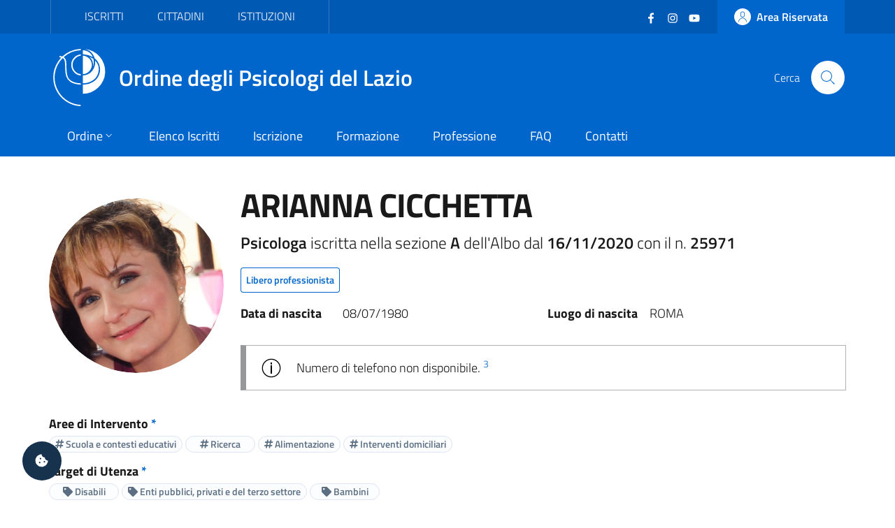

--- FILE ---
content_type: text/html; charset=utf-8
request_url: https://ordinepsicologilazio.it/albo/arianna-cicchetta
body_size: 5583
content:
<!DOCTYPE html>
<html lang="it-it" dir="ltr">
<head>
	<meta charset="utf-8">
	<meta name="rights" content="Ordine degli Psicologi del Lazio - All Rights Reserved">
	<meta name="robots" content="noindex, follow">
	<meta name="title" content="ARIANNA CICCHETTA - Albo Online">
	<meta name="url" content="https://ordinepsicologilazio.it/albo/arianna-cicchetta">
	<meta name="twitter:card" content="summary_large_image">
	<meta name="twitter:title" content="ARIANNA CICCHETTA - Albo Online">
	<meta name="twitter:description" content="Psicologa iscritta nella sezione A dell’Albo dal 16/11/2020 con il n. 25971 - Ordine degli Psicologi del Lazio.">
	<meta name="twitter:url" content="https://ordinepsicologilazio.it/albo/arianna-cicchetta">
	<meta name="twitter:image" content="https://albo.ordinepsicologilazio.it/images/profiles/25012/default.jpeg">
	<meta name="viewport" content="width=device-width, initial-scale=1">
	<meta property="og:type" content="article">
	<meta property="og:title" content="ARIANNA CICCHETTA - Albo Online">
	<meta property="og:description" content="Psicologa iscritta nella sezione A dell’Albo dal 16/11/2020 con il n. 25971 - Ordine degli Psicologi del Lazio.">
	<meta property="og:url" content="https://ordinepsicologilazio.it/albo/arianna-cicchetta">
	<meta property="og:image" content="https://albo.ordinepsicologilazio.it/images/profiles/25012/default.jpeg">
	<meta property="og:site_name" content="Ordine degli Psicologi del Lazio">
	<meta name="description" content="Psicologa iscritta nella sezione A dell’Albo dal 16/11/2020 con il n. 25971 - Ordine degli Psicologi del Lazio.">
	<meta name="generator" content="Joomla! - Open Source Content Management">
	<title>ARIANNA CICCHETTA - Albo Online</title>
	<link href="https://albo.ordinepsicologilazio.it/images/profiles/25012/default.jpeg" rel="image_src">
	<link href="https://ordinepsicologilazio.it/albo/arianna-cicchetta" rel="canonical">
	<link href="/images/odpl-favicon.svg" rel="icon" type="image/svg+xml">
	<link href="/images/favicon.ico" rel="alternate icon" type="image/vnd.microsoft.icon">

	<script>const isExternalLink=e=>{let t=document.createElement("a");return t.href=e,t.host!==window.location.host},observer=new MutationObserver(e=>{e.forEach(({addedNodes:e,target:t})=>{e.forEach(e=>{if(1===e.nodeType&&"IFRAME"===e.tagName){e.setAttribute("loading","lazy");let t="",r=e.getAttribute("src");r&&"about:blank"!=r&&r!=t&&!e.hasAttribute("data-cc-src")&&isExternalLink(r)&&(e.setAttribute("data-cc-src",r),t?e.setAttribute("src",t):e.removeAttribute("src"),e.parentNode.insertBefore(e.cloneNode(),e),e.remove())}})})});observer.observe(document.documentElement,{childList:!0,subtree:!0});</script>
	<link href="/templates/bsitalia/css/vendor/fontawesome-free/fontawesome.min.css?5.15.4" rel="lazy-stylesheet" /><noscript><link href="/templates/bsitalia/css/vendor/fontawesome-free/fontawesome.min.css?5.15.4" rel="stylesheet" /></noscript>
	<link href="/templates/bsitalia/css/template.min.css?a90ef333db641804d663cc615c95c02b" rel="stylesheet" />
	<link href="/templates/bsitalia/css/custom.css?a90ef333db641804d663cc615c95c02b" rel="stylesheet" />
	<link href="/templates/bsitalia/css/cookieconsent.css?a90ef333db641804d663cc615c95c02b" rel="stylesheet" />
	<link href="/templates/bsitalia/css/vendor/joomla-custom-elements/joomla-alert.min.css?0.2.0" rel="stylesheet" />

	<script>window.__PUBLIC_PATH__ = '/templates/bsitalia/fonts'</script>
	<script src="/templates/bsitalia/js/analytics.js?a90ef333db641804d663cc615c95c02b" defer></script>
	<script src="/templates/bsitalia/js/cookieconsent.umd.js?a90ef333db641804d663cc615c95c02b"></script>
	<script src="/media/vendor/jquery/js/jquery.min.js?3.7.1"></script>
	<script src="/templates/bsitalia/js/owl.carousel.min.js?a90ef333db641804d663cc615c95c02b"></script>
	<script src="/templates/bsitalia/js/popper.min.js?a90ef333db641804d663cc615c95c02b"></script>
	<script src="/templates/bsitalia/js/bootstrap-italia.min.js?a90ef333db641804d663cc615c95c02b" defer></script>
	<script src="/templates/bsitalia/js/cookieconsent-init.js?a90ef333db641804d663cc615c95c02b" defer></script>
	<script type="application/json" class="joomla-script-options new">{"joomla.jtext":{"ERROR":"Errore","MESSAGE":"Messaggio","NOTICE":"Avviso","WARNING":"Attenzione","JCLOSE":"Chiudi","JOK":"OK","JOPEN":"Apri"},"system.paths":{"root":"","rootFull":"https:\/\/ordinepsicologilazio.it\/","base":"","baseFull":"https:\/\/ordinepsicologilazio.it\/"},"csrf.token":"7383465efce4ac58a4187f7390f6fa1f"}</script>
	<script src="/media/system/js/core.min.js?37ffe4186289eba9c5df81bea44080aff77b9684"></script>
	<script src="/templates/bsitalia/js/template.min.js?a90ef333db641804d663cc615c95c02b" defer></script>
	<script src="/media/system/js/messages-es5.min.js?c29829fd2432533d05b15b771f86c6637708bd9d" nomodule defer></script>
	<script src="/templates/bsitalia/js/custom.js?a90ef333db641804d663cc615c95c02b"></script>
	<script src="/media/system/js/messages.min.js?7f7aa28ac8e8d42145850e8b45b3bc82ff9a6411" type="module"></script>

			<noscript><p><img src="https://analytics.odpl.it/matomo.php?idsite=1&rec=1" style="border:0;" alt="" /></p></noscript>
	<!-- End Matomo Code -->
</head>

<body class="site-grid site com_directus view-iscritto no-layout no-task itemid-115">
	<div class="skiplinks" role="region" aria-label="Salta collegamenti" data-acsb="skipLinks">
		<a class="sr-only sr-only-focusable text-dark" href="#header">Vai al header</a>
		<a class="sr-only sr-only-focusable text-dark" href="#content">Vai al contenuto principale</a>
		<a class="sr-only sr-only-focusable text-dark" href="#footer">Vai al footer</a>
	</div>
	<div id="header" class="it-header-wrapper">
				<div class="it-header-slim-wrapper">
			<div class="container">
				<div class="it-header-slim-wrapper-content">
										<div id="topbar">
						
<div id="mod-custom112" class="mod-custom custom">
    <div class="nav-mobile">
  <nav class="text-uppercase" aria-label="Menu Target di Utenza">
    <a class="it-opener d-lg-none" data-toggle="collapse" href="#menu-target" role="button" aria-expanded="false" aria-controls="menu-target">
      <span>Target</span>
      <svg class="icon" aria-hidden="true">
        <use xlink:href="/templates/bsitalia/svg/sprite.svg#it-expand"></use>
      </svg>
    </a>
    <div class="link-list-wrapper justify-content-start collapse" id="menu-target">
      <ul class="link-list">
        <li><a href="/category/iscritti">Iscritti</a></li>
        <li><a href="/category/cittadini">Cittadini</a></li>
        <li><a href="/post/category/istituzioni">Istituzioni</a></li>
      </ul>
    </div>
  </nav>
</div></div>

					</div>
					
										<div id="topbar-right" class="header-slim-right-zone">
						<div class="d-flex align-items-center">
							
<div id="mod-custom113" class="mod-custom custom">
    <ul class="social list-inline mb-0 mr-4">
  <li class="list-inline-item">
    <a href="https://www.facebook.com/ordinepsicologilazio" target="_blank">
      <svg class="icon icon-sm icon-white" aria-hidden="true">
        <use xlink:href="/templates/bsitalia/svg/sprite.svg#it-facebook"></use>
      </svg>
      <span class="sr-only">Facebook</span>
    </a>
  </li>
  <li class="list-inline-item">
    <a href="https://www.instagram.com/ordinepsicologilazio/" target="_blank">
      <svg class="icon icon-sm icon-white" aria-hidden="true">
        <use xlink:href="/templates/bsitalia/svg/sprite.svg#it-instagram"></use>
      </svg>
      <span class="sr-only">Instagram</span>
    </a>
  </li>
  <li class="list-inline-item">
    <a href="https://www.youtube.com/user/OrdineLazioPsicologi" target="_blank">
      <svg class="icon icon-sm icon-white" aria-hidden="true">
        <use xlink:href="/templates/bsitalia/svg/sprite.svg#it-youtube"></use>
      </svg>
      <span class="sr-only">YouTube</span></a>
  </li>
</ul></div>


							<a href="https://albo.ordinepsicologilazio.it" class="btn btn-primary btn-icon btn-full">
								<span class="rounded-icon">
									<svg class="icon icon-primary" aria-hidden="true">
										<use xlink:href="/templates/bsitalia/svg/sprite.svg#it-user"></use>
									</svg>
								</span>
																<span class="d-none d-lg-block">Area Riservata</span>
															</a>
						</div>
					</div>
									</div>
			</div>
		</div>
		
		<div class="it-nav-wrapper">
			<div class="it-header-center-wrapper">
				<div class="container">
					<div class="it-header-center-content-wrapper">
												<div id="brand" class="it-brand-wrapper">
							<a href="https://ordinepsicologilazio.it/">
								<img class="icon" src="/templates/bsitalia/images/logo.svg" alt="Ordine degli Psicologi del Lazio">
								<div class="it-brand-text">
									Ordine degli Psicologi del Lazio																	</div>
							</a>
						</div>
						
												<div id="search" class="it-right-zone">
							
<div id="mod-custom118" class="mod-custom custom">
    <div class="it-search-wrapper">
  <span class="d-none d-md-block">Cerca</span>
  <a class="search-link rounded-icon" href="/search" aria-label="Cerca">
    <svg class="icon" aria-hidden="true">
      <use xlink:href="/templates/bsitalia/svg/sprite.svg#it-search"></use>
    </svg>
  </a>
</div></div>

						</div>
											</div>
				</div>
			</div>

						<div id="menu" class="it-header-navbar-wrapper">
				<div class="container">
					
<div id="mod-custom110" class="mod-custom custom">
    <nav class="navbar navbar-expand-lg has-megamenu" itemtype="https://www.schema.org/SiteNavigationElement" aria-label="Menu Principale">
  <button class="custom-navbar-toggler" type="button" aria-controls="menu-main" aria-expanded="false" aria-label="Mostra/Nascondi navigazione" data-target="#menu-main" aria-haspopup="true">
    <svg class="icon" aria-hidden="true">
      <use xlink href="/templates/bsitalia/svg/sprite.svg#it-burger"></use>
    </svg>
    <span class="sr-only">Menu</span>
  </button>
  <div class="navbar-collapsable" id="menu-main">
    <div class="overlay"></div>
    <div class="close-div">
      <button class="btn close-menu mx-2" type="button">
        <svg class="icon" aria-hidden="true">
          <use xlink href="/templates/bsitalia/svg/sprite.svg#it-close"></use>
        </svg>
        <span class="sr-only">Chiudi</span>
      </button>
    </div>
    <div class="menu-wrapper">
      <ul class="navbar-nav">
        <li class="nav-item dropdown">
          <a class="nav-link dropdown-toggle" itemprop="url" href="/ordine" data-toggle="dropdown" aria-expanded="false" aria-haspopup="true">
            <span itemprop="name">Ordine</span>
            <svg class="icon icon-xs" aria-hidden="true">
              <use xlink href="/templates/bsitalia/svg/sprite.svg#it-expand"></use>
            </svg>
          </a>
          <div class="dropdown-menu">
            <div class="link-list-wrapper">
              <ul class="link-list text-nowrap">
                <li><a class="list-item" href="/ordine/ente">Ente</a></li>
                <li><a class="list-item" href="/ordine/consiglio">Consiglio</a></li>
                <li><a class="list-item" href="/ordine/ufficio-istruttorio">Ufficio Istruttorio</a></li>
                <li><a class="list-item" href="/ordine/commissione-tutela">Commissione Tutela</a></li>
                <li><a class="list-item" href="/ordine/universita-formazione">Commissione Università e Formazione</a></li>
                <li><a class="list-item" href="/ordine/terzo-settore">Commissione Terzo Settore</a></li>
                <li><a class="list-item" href="/ordine/osservatorio-deontologico">Osservatorio Deontologico</a></li>
                <li><a class="list-item" href="/ordine/gruppi-di-lavoro">Gruppi di Lavoro</a></li>
                <li><a class="list-item" href="/ordine/gruppi-di-progetto">Gruppi di Progetto</a></li>
                <li><a class="list-item" href="/ordine/network-territoriale">Network Territoriale</a></li>
                <li><a class="list-item" href="/ordine/uffici">Uffici</a></li>
              </ul>
            </div>
          </div>
        </li>
        <li class="nav-item" itemprop="name"><a class="nav-link" itemprop="url" href="/albo">Elenco Iscritti</a></li>
        <li class="nav-item" itemprop="name"><a class="nav-link" itemprop="url" href="/iscrizione">Iscrizione</a></li>
        <li class="nav-item" itemprop="name"><a class="nav-link" itemprop="url" href="/formazione">Formazione</a></li>
        <li class="nav-item" itemprop="name"><a class="nav-link" itemprop="url" href="/category/professione">Professione</a></li>
        <li class="nav-item" itemprop="name"><a class="nav-link" itemprop="url" href="/faq">FAQ</a></li>
        <li class="nav-item" itemprop="name"><a class="nav-link" itemprop="url" href="/contatti">Contatti</a></li>
      </ul>
      
      <div itemtype="https://schema.org/WebSite">
        <form itemprop="potentialAction" itemtype="https://schema.org/SearchAction" id="search-2" class="d-lg-none" method="get">
          <div class="form-group my-4 px-3">
            <div class="input-group">
              <label id="sitesearch-lbl" for="sitesearch" class="sr-only">Cerca</label>
              <input itemprop="query-input" type="text" id="sitesearch" name="q" class="form-control" placeholder="Cerca" inputmode="search" />
              <div class="input-group-append">
                <button type="submit" title="Cerca" class="btn px-2">
                  <svg class="icon icon-sm" aria-hidden="true"><use xlink href="/templates/bsitalia/svg/sprite.svg#it-search"></use></svg>
                </button>
              </div>
            </div>
          </div>
        </form>      
      </div>
    </div>
  </div>
</nav></div>

				</div>
			</div>
					</div>
	</div>

	
	
	
	<div id="content" class="container">
		
		
		<div id="system-message-container" aria-live="polite"></div>

		<main id="component">
			
<div class="albo-item">
	
	
		

<div class="d-flex flex-wrap flex-md-nowrap align-items-center justify-content-center">
	<div class="mr-md-4 my-3">
		<div class="avatar" style="min-width: 250px; height: 250px;">
			<img src="https://albo.ordinepsicologilazio.it/images/profiles/25012/default.jpeg" alt="ARIANNA CICCHETTA">
		</div>
		<div class="it-socials mt-3">
			<ul class="list-inline list-unstyled mb-0 text-center">
																							</ul>
		</div>
	</div>
	<div class="it-right-zone w-100 my-3">
		<h1>
			ARIANNA CICCHETTA		</h1>

				<p class="lead">
			<strong>
									Psicologa																</strong>
			 iscritta nella sezione 			<strong>A</strong>
			 dell'Albo dal 			<strong>16/11/2020</strong>
			 con il n. 			<strong>25971</strong>
		</p>
		
		<div class="condprof-labels">
						<span class="btn btn-xs btn-outline-primary">Libero professionista</span>
											</div>

				<dl class="dati-personali row my-3">
						<dt class="col-sm-6 col-md-5 col-lg-4 col-xl-2 mb-0">Data di nascita</dt>
			<dd class="col-sm-6 col-md-7 col-lg-8 col-xl-4 mb-0">08/07/1980</dd>
									<dt class="col-sm-6 col-md-5 col-lg-4 col-xl-2 mb-0">Luogo di nascita</dt>
			<dd class="col-sm-6 col-md-7 col-lg-8 col-xl-4 mb-0">ROMA</dd>
					</dl>
		
		<dl class="contatti row my-3">
								</dl>
				<div class="alert alert-info" role="alert">
			Numero di telefono non disponibile. <sup><a href="#nota-3" class="text-decoration-none">3</a></sup>
		</div>
			</div>
</div>




<dl>
		<dt>Aree di Intervento <a href="#nota-1" class="text-decoration-none">*</a></dt>
	<dd>
						<div class="chip chip-simple">
			<a class="chip-label" href="/albo-online/area/scuola">
				<i class="fas fa-hashtag"></i> Scuola e contesti educativi			</a>
		</div>
								<div class="chip chip-simple">
			<a class="chip-label" href="/albo-online/area/ricerca">
				<i class="fas fa-hashtag"></i> Ricerca			</a>
		</div>
								<div class="chip chip-simple">
			<a class="chip-label" href="/albo-online/area/alimentazione">
				<i class="fas fa-hashtag"></i> Alimentazione			</a>
		</div>
								<div class="chip chip-simple">
			<a class="chip-label" href="/albo-online/area/domiciliari">
				<i class="fas fa-hashtag"></i> Interventi domiciliari			</a>
		</div>
					</dd>
			<dt>Target di Utenza <a href="#nota-1" class="text-decoration-none">*</a></dt>
	<dd>
						<div class="chip chip-simple">
			<a class="chip-label" href="/albo-online/target/disabili">
				<i class="fas fa-tag"></i> Disabili			</a>
		</div>
								<div class="chip chip-simple">
			<a class="chip-label" href="/albo-online/target/enti">
				<i class="fas fa-tag"></i> Enti pubblici, privati e del terzo settore			</a>
		</div>
								<div class="chip chip-simple">
			<a class="chip-label" href="/albo-online/target/bambini">
				<i class="fas fa-tag"></i> Bambini			</a>
		</div>
					</dd>
			<dt>Reti professionali</dt>
	<dd>
						<div class="chip chip-simple">
			<a class="chip-label" href="/albo/rete/counseling">
				<i class="fas fa-network-wired"></i> Counseling Psicologico e/o Psicoterapia			</a>
		</div>
								<div class="chip chip-simple">
			<a class="chip-label" href="/albo/rete/aba">
				<i class="fas fa-network-wired"></i> Supervisori di operatori ABA			</a>
		</div>
					</dd>
				<dt>Indirizzo studio <a href="#nota-1" class="text-decoration-none">*</a></dt>
	<dd>
				VIA PIETRO GASPARRI  127					 - <a href="/albo-online/00168">00168</a>
							 <a href="/albo-online/roma">ROMA</a>
							 (<a href="/albo-online/rm">RM</a>)				<br>C/O LA FABBRICA DEL CUORE STP COOPERATIVA SOCIALE TRA PROFESSIONISTI 	</dd>
	</dl>

<div class="embed-responsive embed-responsive-21by9" style="min-height: 400px;">
	<iframe id="map" class="embed-responsive-item" src="https://maps.google.com/maps?hl=it&q=VIA+PIETRO+GASPARRI++127+-+00168+ROMA+%28RM%29&ie=UTF8&t=&z=16&iwloc=A&output=embed" frameborder="0" scrolling="no" marginheight="0" marginwidth="0" title="Mappa Indirizzo"></iframe>
</div>

<hr>
<p id="nota-0" class="text-info">
	<small>I dati riportati nell'elenco online degli iscritti non coincidono necessariamente con quelli presenti nell’Albo degli Psicologi del Lazio. Il nome visualizzato può corrispondere a un alias scelto dalla persona iscritta; il cognome è invece quello effettivamente registrato nell’Albo professionale.</small>
</p>
<p id="nota-1" class="text-info">
	<small>* Le informazioni vengono inserite direttamente dal professionista. L'Ordine degli Psicologi del Lazio non risponde di eventuali errori, inesattezze e falsità riportate dal professionista.</small>
</p>
<p id="nota-3" class="text-info">
	<small><sup>3</sup> L’Ordine non è autorizzato a comunicare a terzi i recapiti telefonici o gli indirizzi e-mail dei professionisti. Si ricorda che rendere visibili i propri dati di contatto non è obbligatorio, ma rappresenta un’autonoma e insindacabile scelta dei professionisti. Si invita pertanto l’utenza a non presentare all’Ordine richieste di recapiti, in quanto non potranno essere accolte.</small>
</p>

	
	</div>


		</main>
		
	</div>

	
	
		<footer id="footer" class="it-footer">
				<div id="footer-top" class="it-footer-main">
			<div class="container">
				
<div id="mod-custom114" class="mod-custom custom">
    <section>
  <div class="row">
    <div class="col-md-9">
      <div class="it-brand-wrapper">
        <a href="https://ordinepsicologilazio.it/">
          <img src="/templates/bsitalia/images/logo.svg" alt="Ordine degli Psicologi del Lazio" class="icon">
          <div class="it-brand-text">
            Ordine degli Psicologi del Lazio
          </div>
        </a>
      </div>
      <p>
        <strong>via Ostiense 131/L - 00154 Roma (RM)</strong>
        <br>Codice Fiscale: 96251290589
        <br>PEC: <a href="mailto:consiglio.lazio@psypec.it" class="text-white">consiglio.lazio@psypec.it</a>
      </p>
    </div>
    <div class="col-md-3 py-4">
      <ul class="list-inline social my-3">
        <li class="list-inline-item">
          <a href="https://www.facebook.com/ordinepsicologilazio" target="_blank">
            <svg class="icon icon-sm icon-white" aria-hidden="true">
              <use xlink:href="/templates/bsitalia/svg/sprite.svg#it-facebook"></use>
            </svg>
            <span class="sr-only text-white">Facebook</span></a>
        </li>
        <li class="list-inline-item">
          <a href="https://www.instagram.com/ordinepsicologilazio/" target="_blank">
            <svg class="icon icon-sm icon-white" aria-hidden="true">
              <use xlink:href="/templates/bsitalia/svg/sprite.svg#it-instagram"></use>
            </svg>
            <span class="sr-only text-white">Instagram</span></a>
        </li>
        <li class="list-inline-item">
          <a href="https://www.youtube.com/user/OrdineLazioPsicologi" target="_blank">
            <svg class="icon icon-sm icon-white" aria-hidden="true">
              <use xlink:href="/templates/bsitalia/svg/sprite.svg#it-youtube"></use>
            </svg>
            <span class="sr-only text-white">YouTube</span></a>
        </li>
      </ul>
      <ul class="list-unstyled mt-5">
        <li>
    	  <a href="/normative" class="text-white">Normative</a>
  		</li>
        <li>
          <a href="https://ordinedeglipsicologidellazio.whistleblowing.it/" class="text-white" target="_blank" lang="en">Whistleblowing</a>
        </li>
        <li>
          <a role="button" class="text-white" data-cc="show-preferencesModal">Preferenze Cookie</a>
        </li>
      </ul>
    </div>
  </div>
</section></div>

			</div>
		</div>
		
				<div id="footer-bottom" class="it-footer-small-prints">
			<div class="container">
				
<div id="mod-custom115" class="mod-custom custom">
    <h3 class="sr-only text-white">Sezione Link Utili</h3>
<ul class="it-footer-small-prints-list list-inline mb-0 d-flex flex-column flex-md-row">
  <li class="list-inline-item">
    <a href="/privacy" class="text-white">Informativa Privacy</a>
  </li>
  <li class="list-inline-item">
    <a href="/cookie" class="text-white">Cookie Policy</a>
  </li>
  <li class="list-inline-item">
    <a href="https://ordinepsicologilazio.onlinepa.info/index.php?page=moduli&mod=6&ente=2" target="_blank">Amministrazione Trasparente</a>
  </li>
  <li class="list-inline-item">
    <a href="https://ordinepsicologilazio.onlinepa.info/index.php?page=moduli&mod=9&ente=2" target="_blank">Albo Pretorio</a>
  </li>
  <li class="list-inline-item">
    <a href="https://form.agid.gov.it/view/ccbbfce0-0e2b-11f0-a839-83b9fd78d0f3" target="_blank">Obiettivi di accessibilità</a>
  </li>
  <li class="list-inline-item">
    <a href="https://form.agid.gov.it/view/2b6ac8f0-9556-11f0-8970-cd7b348d191d" target="_blank">Dichiarazione di accessibilità</a>
  </li>
</ul></div>

			</div>
		</div>
			</footer>
	
	<a id="cookie-consent" role="button" class="bg-dark text-white" data-cc="show-preferencesModal" aria-label="Gestisci preferenze cookie">
		<i class="fas fa-cookie-bite"></i>
	</a>

		<a id="back-top" href="#" data-attribute="back-to-top" class="back-to-top" aria-label="Vai a inizio pagina">
		<svg class="icon icon-light" aria-hidden="true">
			<use xlink:href="/templates/bsitalia/svg/sprite.svg#it-arrow-up"></use>
		</svg>
	</a>
	
	
	
	</body>
</html>

--- FILE ---
content_type: text/css
request_url: https://ordinepsicologilazio.it/templates/bsitalia/css/custom.css?a90ef333db641804d663cc615c95c02b
body_size: 2628
content:
/* Titillium+Web:300,400,600,700 */
/* latin-ext */
@font-face {
	font-family: 'Titillium Web';
	font-style: normal;
	font-weight: 300;
	src: local('Titillium Web Light'), local('TitilliumWeb-Light'),
		url(/templates/bsitalia/fonts/Titillium_Web/TitilliumWeb-Light.woff2) format('woff2'),
		url(/templates/bsitalia/fonts/Titillium_Web/TitilliumWeb-Light.woff) format('woff'),
		url(/templates/bsitalia/fonts/Titillium_Web/TitilliumWeb-Light.ttf) format('truetype');
	unicode-range: U+0100-024F, U+0259, U+1E00-1EFF, U+2020, U+20A0-20AB, U+20AD-20CF, U+2113, U+2C60-2C7F, U+A720-A7FF;
}
/* latin */
@font-face {
	font-family: 'Titillium Web';
	font-style: normal;
	font-weight: 300;
	src: local('Titillium Web Light'), local('TitilliumWeb-Light'),
		url(/templates/bsitalia/fonts/Titillium_Web/TitilliumWeb-Light.woff2) format('woff2'),
		url(/templates/bsitalia/fonts/Titillium_Web/TitilliumWeb-Light.woff) format('woff'),
		url(/templates/bsitalia/fonts/Titillium_Web/TitilliumWeb-Light.ttf) format('truetype');
	unicode-range: U+0000-00FF, U+0131, U+0152-0153, U+02BB-02BC, U+02C6, U+02DA, U+02DC, U+2000-206F, U+2074, U+20AC, U+2122, U+2191, U+2193, U+2212, U+2215, U+FEFF, U+FFFD;
}
/* latin-ext */
@font-face {
	font-family: 'Titillium Web';
	font-style: normal;
	font-weight: 400;
	src: local('Titillium Web Regular'), local('TitilliumWeb-Regular'),
		url(/templates/bsitalia/fonts/Titillium_Web/TitilliumWeb-Regular.woff2) format('woff2'),
		url(/templates/bsitalia/fonts/Titillium_Web/TitilliumWeb-Regular.woff) format('woff'),
		url(/templates/bsitalia/fonts/Titillium_Web/TitilliumWeb-Regular.ttf) format('truetype');
	unicode-range: U+0100-024F, U+0259, U+1E00-1EFF, U+2020, U+20A0-20AB, U+20AD-20CF, U+2113, U+2C60-2C7F, U+A720-A7FF;
}
/* latin */
@font-face {
	font-family: 'Titillium Web';
	font-style: normal;
	font-weight: 400;
	src: local('Titillium Web Regular'), local('TitilliumWeb-Regular'),
		url(/templates/bsitalia/fonts/Titillium_Web/TitilliumWeb-Regular.woff2) format('woff2'),
		url(/templates/bsitalia/fonts/Titillium_Web/TitilliumWeb-Regular.woff) format('woff'),
		url(/templates/bsitalia/fonts/Titillium_Web/TitilliumWeb-Regular.ttf) format('truetype');
	unicode-range: U+0000-00FF, U+0131, U+0152-0153, U+02BB-02BC, U+02C6, U+02DA, U+02DC, U+2000-206F, U+2074, U+20AC, U+2122, U+2191, U+2193, U+2212, U+2215, U+FEFF, U+FFFD;
}
/* latin-ext */
@font-face {
	font-family: 'Titillium Web';
	font-style: normal;
	font-weight: 600;
	src: local('Titillium Web SemiBold'), local('TitilliumWeb-SemiBold'),
		url(/templates/bsitalia/fonts/Titillium_Web/TitilliumWeb-SemiBold.woff2) format('woff2'),
		url(/templates/bsitalia/fonts/Titillium_Web/TitilliumWeb-SemiBold.woff) format('woff'),
		url(/templates/bsitalia/fonts/Titillium_Web/TitilliumWeb-SemiBold.ttf) format('truetype');
	unicode-range: U+0100-024F, U+0259, U+1E00-1EFF, U+2020, U+20A0-20AB, U+20AD-20CF, U+2113, U+2C60-2C7F, U+A720-A7FF;
}
/* latin */
@font-face {
	font-family: 'Titillium Web';
	font-style: normal;
	font-weight: 600;
	src: local('Titillium Web SemiBold'), local('TitilliumWeb-SemiBold'),
		url(/templates/bsitalia/fonts/Titillium_Web/TitilliumWeb-SemiBold.woff2) format('woff2'),
		url(/templates/bsitalia/fonts/Titillium_Web/TitilliumWeb-SemiBold.woff) format('woff'),
		url(/templates/bsitalia/fonts/Titillium_Web/TitilliumWeb-SemiBold.ttf) format('truetype');
	unicode-range: U+0000-00FF, U+0131, U+0152-0153, U+02BB-02BC, U+02C6, U+02DA, U+02DC, U+2000-206F, U+2074, U+20AC, U+2122, U+2191, U+2193, U+2212, U+2215, U+FEFF, U+FFFD;
}
/* latin-ext */
@font-face {
	font-family: 'Titillium Web';
	font-style: normal;
	font-weight: 700;
	src: local('Titillium Web Bold'), local('TitilliumWeb-Bold'),
		url(/templates/bsitalia/fonts/Titillium_Web/TitilliumWeb-Bold.woff2) format('woff2'),
		url(/templates/bsitalia/fonts/Titillium_Web/TitilliumWeb-Bold.woff) format('woff'),
		url(/templates/bsitalia/fonts/Titillium_Web/TitilliumWeb-Bold.ttf) format('truetype');
	unicode-range: U+0100-024F, U+0259, U+1E00-1EFF, U+2020, U+20A0-20AB, U+20AD-20CF, U+2113, U+2C60-2C7F, U+A720-A7FF;
}
/* latin */
@font-face {
	font-family: 'Titillium Web';
	font-style: normal;
	font-weight: 700;
	src: local('Titillium Web Bold'), local('TitilliumWeb-Bold'),
		url(/templates/bsitalia/fonts/Titillium_Web/TitilliumWeb-Bold.woff2) format('woff2'),
		url(/templates/bsitalia/fonts/Titillium_Web/TitilliumWeb-Bold.woff) format('woff'),
		url(/templates/bsitalia/fonts/Titillium_Web/TitilliumWeb-Bold.ttf) format('truetype');
	unicode-range: U+0000-00FF, U+0131, U+0152-0153, U+02BB-02BC, U+02C6, U+02DA, U+02DC, U+2000-206F, U+2074, U+20AC, U+2122, U+2191, U+2193, U+2212, U+2215, U+FEFF, U+FFFD;
}

/* Lora:400,700 */

/* latin-ext */
@font-face {
	font-family: 'Lora';
	font-style: normal;
	font-weight: 400;
	src: local('Lora Regular'), local('Lora-Regular'),
		url(/templates/bsitalia/fonts/Lora/Lora-Regular.woff2) format('woff2'),
		url(/templates/bsitalia/fonts/Lora/Lora-Regular.woff) format('woff'),
		url(/templates/bsitalia/fonts/Lora/Lora-Regular.ttf) format('truetype');
	unicode-range: U+0100-024F, U+0259, U+1E00-1EFF, U+2020, U+20A0-20AB, U+20AD-20CF, U+2113, U+2C60-2C7F, U+A720-A7FF;
}
/* latin */
@font-face {
	font-family: 'Lora';
	font-style: normal;
	font-weight: 400;
	src: local('Lora Regular'), local('Lora-Regular'),
		url(/templates/bsitalia/fonts/Lora/Lora-Regular.woff2) format('woff2'),
		url(/templates/bsitalia/fonts/Lora/Lora-Regular.woff) format('woff'),
		url(/templates/bsitalia/fonts/Lora/Lora-Regular.ttf) format('truetype');
	unicode-range: U+0000-00FF, U+0131, U+0152-0153, U+02BB-02BC, U+02C6, U+02DA, U+02DC, U+2000-206F, U+2074, U+20AC, U+2122, U+2191, U+2193, U+2212, U+2215, U+FEFF, U+FFFD;
}
/* latin-ext */
@font-face {
	font-family: 'Lora';
	font-style: normal;
	font-weight: 700;
	src: local('Lora Bold'), local('Lora-Bold'),
		url(/templates/bsitalia/fonts/Lora/Lora-Bold.woff2) format('woff2'),
		url(/templates/bsitalia/fonts/Lora/Lora-Bold.woff) format('woff'),
		url(/templates/bsitalia/fonts/Lora/Lora-Bold.ttf) format('truetype');
	unicode-range: U+0100-024F, U+0259, U+1E00-1EFF, U+2020, U+20A0-20AB, U+20AD-20CF, U+2113, U+2C60-2C7F, U+A720-A7FF;
}
/* latin */
@font-face {
	font-family: 'Lora';
	font-style: normal;
	font-weight: 700;
	src: local('Lora Bold'), local('Lora-Bold'),
		url(/templates/bsitalia/fonts/Lora/Lora-Bold.woff2) format('woff2'),
		url(/templates/bsitalia/fonts/Lora/Lora-Bold.woff) format('woff'),
		url(/templates/bsitalia/fonts/Lora/Lora-Bold.ttf) format('truetype');
	unicode-range: U+0000-00FF, U+0131, U+0152-0153, U+02BB-02BC, U+02C6, U+02DA, U+02DC, U+2000-206F, U+2074, U+20AC, U+2122, U+2191, U+2193, U+2212, U+2215, U+FEFF, U+FFFD;
}

/* Roboto+Mono:400,700 */

/* latin-ext */
@font-face {
	font-family: 'Roboto Mono';
	font-style: normal;
	font-weight: 400;
	src: local('Roboto Mono'), local('RobotoMono-Regular'),
		url(/templates/bsitalia/fonts/Roboto_Mono/RobotoMono-Regular.woff2) format('woff2'),
		url(/templates/bsitalia/fonts/Roboto_Mono/RobotoMono-Regular.woff) format('woff'),
		url(/templates/bsitalia/fonts/Roboto_Mono/RobotoMono-Regular.ttf) format('truetype');
	unicode-range: U+0100-024F, U+0259, U+1E00-1EFF, U+2020, U+20A0-20AB, U+20AD-20CF, U+2113, U+2C60-2C7F, U+A720-A7FF;
}
/* latin */
@font-face {
	font-family: 'Roboto Mono';
	font-style: normal;
	font-weight: 400;
	src: local('Roboto Mono'), local('RobotoMono-Regular'),
		url(/templates/bsitalia/fonts/Roboto_Mono/RobotoMono-Regular.woff2) format('woff2'),
		url(/templates/bsitalia/fonts/Roboto_Mono/RobotoMono-Regular.woff) format('woff'),
		url(/templates/bsitalia/fonts/Roboto_Mono/RobotoMono-Regular.ttf) format('truetype');
	unicode-range: U+0000-00FF, U+0131, U+0152-0153, U+02BB-02BC, U+02C6, U+02DA, U+02DC, U+2000-206F, U+2074, U+20AC, U+2122, U+2191, U+2193, U+2212, U+2215, U+FEFF, U+FFFD;
}
/* latin-ext */
@font-face {
	font-family: 'Roboto Mono';
	font-style: normal;
	font-weight: 700;
	src: local('Roboto Mono Bold'), local('RobotoMono-Bold'),
		url(/templates/bsitalia/fonts/Roboto_Mono/RobotoMono-Bold.woff2) format('woff2'),
		url(/templates/bsitalia/fonts/Roboto_Mono/RobotoMono-Bold.woff) format('woff'),
		url(/templates/bsitalia/fonts/Roboto_Mono/RobotoMono-Bold.ttf) format('truetype');
	unicode-range: U+0100-024F, U+0259, U+1E00-1EFF, U+2020, U+20A0-20AB, U+20AD-20CF, U+2113, U+2C60-2C7F, U+A720-A7FF;
}
/* latin */
@font-face {
	font-family: 'Roboto Mono';
	font-style: normal;
	font-weight: 700;
	src: local('Roboto Mono Bold'), local('RobotoMono-Bold'),
		url(/templates/bsitalia/fonts/Roboto_Mono/RobotoMono-Bold.woff2) format('woff2'),
		url(/templates/bsitalia/fonts/Roboto_Mono/RobotoMono-Bold.woff) format('woff'),
		url(/templates/bsitalia/fonts/Roboto_Mono/RobotoMono-Bold.ttf) format('truetype');
	unicode-range: U+0000-00FF, U+0131, U+0152-0153, U+02BB-02BC, U+02C6, U+02DA, U+02DC, U+2000-206F, U+2074, U+20AC, U+2122, U+2191, U+2193, U+2212, U+2215, U+FEFF, U+FFFD;
}

.visually-hidden {
	position: absolute;
	width: 1px;
	height: 1px;
	padding: 0;
	margin: -1px;
	overflow: hidden;
	clip: rect(0, 0, 0, 0);
	white-space: nowrap;
	border: 0;
}

#component {
	padding: 24px 16px;
}

h2.lead,
h3.lead {
	margin-bottom: 24px;
}

.mark, mark {
	padding: 0;
}

.it-header-wrapper .navbar .navbar-collapsable {
	z-index: 99;
}
.it-header-wrapper .navbar .close-div {
	left: auto;
}

.navbar.it-navscroll-wrapper {
	padding: 0;
}
.navbar.it-navscroll-wrapper .it-back-button {
	text-decoration: none;
}
.navbar.it-navscroll-wrapper .custom-navbar-toggler {
	width: 100%;
	margin: 8px 16px;
}
.navbar.it-navscroll-wrapper .custom-navbar-toggler:empty {
	display: none;
}
.navbar.it-navscroll-wrapper .link-list-wrapper ul {
	margin-bottom: 0;
}

.collapse-body > :last-child {
	margin-bottom: 0;
}

.breadcrumb .breadcrumb-item {
	align-items: baseline;
}
.breadcrumb.no-separator .breadcrumb-item {
	padding-right: 1em;
}
.breadcrumb-container .breadcrumb .breadcrumb-item i {
	padding-right: .4em;
}

.chip .chip-label,
.chip.chip-lg .chip-label {
	height: auto;
	-webkit-transform: translateY(0);
	transform: translate(0);
	line-height: 1.2rem;
}
.chip.chip-lg {
	height: auto;
	min-height: 32px;
	padding: 3px 24px 3px 16px;
}
.chip.chip-lg .avatar {
	min-width: 24px;
	-webkit-transform: translateX(-12px) translateY(0);
	transform: translateX(-12px) translateY(0);
}

.avatar-wrapper.avatar-extra-text .extra-text h3,
.avatar-wrapper.avatar-extra-text .extra-text h4 {
	line-height: 1.2em;
}

.nav-tabs {
	overflow-x: auto;
}

.card .card-body h3.card-title,
.card .card-body h4.card-title,
.card .card-body h5.card-title {
	font-size: 1.125rem;
	line-height: 1.44444rem;
	font-weight: 700;
	color: #17324d;
	margin-bottom: 16px;
	-webkit-transition: .3s;
	transition: .3s;
}

/* Select 2 */
.select2-container .select2-selection {
	border: 1px solid #5c6f82;
}

/* OwlCarousel */
/*
.owl-carousel.cards-carousel:not(.owl-loaded) {
	overflow-x: scroll;
	display: -webkit-box!important;
	display: -ms-flexbox!important;
	display: flex!important;
}
.owl-carousel.cards-carousel:not(.owl-loaded) > .card-wrapper {
	max-width: 100%;
	display: block;
}
@media (min-width: 768px) {
	.owl-carousel.cards-carousel:not(.owl-loaded) > .card-wrapper {
		max-width: 50%;
	}
}
@media (min-width: 992px) {
	.owl-carousel.cards-carousel:not(.owl-loaded) > .card-wrapper {
		max-width: 33.33333%;
	}
}
*/
.it-carousel-wrapper .owl-stage {
	display: -webkit-box !important;
	display: -ms-flexbox !important;
	display: flex !important;
}

/* Page */
.it-page-section {
	margin-bottom: 48px;
}
.affix-top {
	z-index: 1;
}

/* FAQ */
.faq-accordion .collapse-header > [data-toggle='collapse'],
.faq-accordion .collapse-body {
	padding-left: 0;
	padding-right: 0;
}

/* Events*/
.event-item .convertforms .cf-form-wrap {
	padding: 0;
}
.event-item .collapse-body {
	padding: 24px 24px;
}
.event-item .convertforms .cf-input:not(.flatpickr-input)[readonly] {
	-webkit-box-shadow: none;
	box-shadow: none;
	background-color: #e6e9f2;
	opacity: 1;
}

/* Albo */

.albo-list .avatar-wrapper.avatar-extra-text .extra-text p {
	text-transform: none;
}

#alboForm .toggles label {
	margin-bottom: 0;
	line-height: 1.2;
}
#alboForm .toggles label input[type=checkbox]+.lever {
	margin-right: 0;
}

.albo-item {
	word-break: break-word;
}

/* ConvertForms */
.convertforms .cf-control-group {
	min-width: 200px;
}
.convertforms .cf-input::placeholder {
	color: var(--input-color);
}
.convertforms .cf-control-label > .cf-label {
	font-weight: bold;
}
.convertforms .cf-btn > .cf-btn-text {
	font-weight: bold;
}

/* HOME */
#carouselHome .carousel-caption {
	background-color: rgba(255, 255, 255, 0.8);
	padding: 20px 10px;
	bottom: 2.5rem;
}

#carouselHome .carousel-control-next-icon,
#carouselHome .carousel-control-prev-icon {
	width: 1.5em;
	height: 1.5em;
	margin: 0.5em;
}
#carouselHome .carousel-control-prev-icon {
	background-image: url("data:image/svg+xml,%3csvg xmlns='http://www.w3.org/2000/svg' fill='%23ffffff' width='8' height='8' viewBox='0 0 8 8'%3e%3cpath d='M5.25 0l-4 4 4 4 1.5-1.5L4.25 4l2.5-2.5L5.25 0z'/%3e%3c/svg%3e")
}
#carouselHome .carousel-control-next-icon {
	background-image: url("data:image/svg+xml,%3csvg xmlns='http://www.w3.org/2000/svg' fill='%23ffffff' width='8' height='8' viewBox='0 0 8 8'%3e%3cpath d='M2.75 0l-1.5 1.5L3.75 4l-2.5 2.5L2.75 8l4-4-4-4z'/%3e%3c/svg%3e")
}

body.com_directus.view-pages.layout-home #carouselHome {
	display: block !important;
}

/* ACCESSIBILITY */
/*
a[target="_blank"]:after {
	font-family: "Font Awesome 5 Free";
	font-weight: 900;
	-moz-osx-font-smoothing: grayscale;
	-webkit-font-smoothing: antialiased;
	font-style: normal;
	content: "\0020\f35d";
	white-space: nowrap;
	text-decoration: none;
}
*/

/* OVERRIDES */

.it-header-center-wrapper .it-header-center-content-wrapper .it-brand-wrapper a .it-brand-text,
.it-footer-main .it-brand-wrapper a .it-brand-text {
	font-size: 1.25em;
	margin-bottom: 0;
	font-weight: 600;
	letter-spacing: unset;
	line-height: 1.1
}

@media (min-width: 992px) {
	.it-header-center-wrapper .it-header-center-content-wrapper .it-brand-wrapper a .it-brand-text {
		font-size: 1.778em;
		margin-bottom: 0;
		font-weight: 600
	}
}

.modal .modal-dialog .modal-content .modal-header .h5 {
	font-size: .83333rem;
	font-weight: 600;
	letter-spacing: .5px;
	text-transform: uppercase;
	color: #17324d;
}

/* Cookie */

/*
*:has(> iframe:not([src])),
*:has(> iframe[src=""]),
*:has(> iframe[src="about:blank"]),
*/
*:has(> iframe[data-cc-src]) {
	position: relative;
	z-index: 1;
}

/*
.embed-responsive:has(iframe:not([src])):after,
.embed-responsive:has(iframe[src=""]):after,
.embed-responsive:has(iframe[src="about:blank"]):after,
*:has(> iframe:not([src])):after,
*:has(> iframe[src=""]):after,
*:has(> iframe[src="about:blank"]):after,
*/
*:has(> iframe[data-cc-src]):after {
	content: "Questo contenuto utilizza cookie di terze parti. \APer visualizzarlo è necessario acconsentire all'utilizzo dei cookie Funzionali (Terze Parti).";
	position: absolute;
	background-color: #e9e6f2;
	display: flex;
	align-items: center;
	justify-content: center;
	text-align: center;
	white-space: pre-wrap;
	padding: 1em;
	top: 0;
	left: 0;
	width: 100%;
	height: 100%;
	z-index: 9;
}

#cookie-consent {
	position: fixed;
	bottom: 16px;
	left: 16px;
	line-height: 40px;
	width: 40px;
	text-align: center;
	border-radius: 50%;
	-webkit-transition: .2s ease-in-out,visibility linear,opacity .1s ease-in-out,-webkit-transform 50ms ease-out;
	transition: .2s ease-in-out,transform 50ms ease-out,visibility linear,opacity .1s ease-in-out,-webkit-transform 50ms ease-out;
	z-index: 1;
}
#cc-main .section__toggle-wrapper {
	margin-bottom: 0;
}

@media (min-width: 768px) {
	#cookie-consent {
		line-height: 56px;
		width: 56px;
	}
}
@media (min-width: 1200px) {
	#cookie-consent {
		bottom: 32px;
		left: 32px;
	}
}

.rops-list .item-addresses > li > i,
.rops-list .item-contacts > li > i {
	width: 1em;
	margin-right: 0.25em;
	text-align: center;
}

--- FILE ---
content_type: text/css
request_url: https://ordinepsicologilazio.it/templates/bsitalia/css/vendor/joomla-custom-elements/joomla-alert.min.css?0.2.0
body_size: 1362
content:
@import "../../../../../media/vendor/joomla-custom-elements/css/joomla-alert.css";#system-message-container:empty{display:none;margin-top:0}#system-message-container joomla-alert{position:relative;display:flex;width:100%;min-width:16rem;padding:0;margin-bottom:0;color:var(--gray-dark);background-color:#fff;border:1px solid var(--alert-accent-color,transparent);border-radius:.25rem;transition:opacity .15s linear}#system-message-container joomla-alert+*{margin-top:1rem}#system-message-container joomla-alert .alert-heading{display:flex;flex-direction:column;justify-content:center;align-content:center;padding:.8rem;color:var(--alert-heading-text);background:var(--alert-accent-color,transparent)}#system-message-container joomla-alert .alert-heading .message:before,#system-message-container joomla-alert .alert-heading .success:before{display:inline-block;width:1em;height:1em;content:"";background-image:url('data:image/svg+xml;utf8,<svg width="1792" height="1792" viewBox="0 0 1792 1792" xmlns="http://www.w3.org/2000/svg"><path fill="rgba(255, 255, 255, .95)" d="M1299 813l-422 422q-19 19-45 19t-45-19l-294-294q-19-19-19-45t19-45l102-102q19-19 45-19t45 19l147 147 275-275q19-19 45-19t45 19l102 102q19 19 19 45t-19 45zm141 83q0-148-73-273t-198-198-273-73-273 73-198 198-73 273 73 273 198 198 273 73 273-73 198-198 73-273zm224 0q0 209-103 385.5t-279.5 279.5-385.5 103-385.5-103-279.5-279.5-103-385.5 103-385.5 279.5-279.5 385.5-103 385.5 103 279.5 279.5 103 385.5z"/></svg>');background-size:100%}#system-message-container joomla-alert .alert-heading .info:before,#system-message-container joomla-alert .alert-heading .notice:before{display:inline-block;width:1em;height:1em;content:"";background-image:url('data:image/svg+xml;utf8,<svg width="1792" height="1792" viewBox="0 0 512 512" xmlns="http://www.w3.org/2000/svg"><path fill="rgba(255, 255, 255, .95)" d="M256 8C119.043 8 8 119.083 8 256c0 136.997 111.043 248 248 248s248-111.003 248-248C504 119.083 392.957 8 256 8zm0 110c23.196 0 42 18.804 42 42s-18.804 42-42 42-42-18.804-42-42 18.804-42 42-42zm56 254c0 6.627-5.373 12-12 12h-88c-6.627 0-12-5.373-12-12v-24c0-6.627 5.373-12 12-12h12v-64h-12c-6.627 0-12-5.373-12-12v-24c0-6.627 5.373-12 12-12h64c6.627 0 12 5.373 12 12v100h12c6.627 0 12 5.373 12 12v24z"/></svg>');background-size:100%}#system-message-container joomla-alert .alert-heading .warning:before{display:inline-block;width:1em;height:1em;content:"";background-image:url('data:image/svg+xml;utf8,<svg width="1792" height="1792" viewBox="0 0 1792 1792" xmlns="http://www.w3.org/2000/svg"><path fill="rgba(255, 255, 255, .95)" d="M1024 1375v-190q0-14-9.5-23.5t-22.5-9.5h-192q-13 0-22.5 9.5t-9.5 23.5v190q0 14 9.5 23.5t22.5 9.5h192q13 0 22.5-9.5t9.5-23.5zm-2-374l18-459q0-12-10-19-13-11-24-11h-220q-11 0-24 11-10 7-10 21l17 457q0 10 10 16.5t24 6.5h185q14 0 23.5-6.5t10.5-16.5zm-14-934l768 1408q35 63-2 126-17 29-46.5 46t-63.5 17h-1536q-34 0-63.5-17t-46.5-46q-37-63-2-126l768-1408q17-31 47-49t65-18 65 18 47 49z"/></svg>');background-size:100%}#system-message-container joomla-alert .alert-heading .danger:before,#system-message-container joomla-alert .alert-heading .error:before{display:inline-block;width:1em;height:1em;content:"";background-image:url('data:image/svg+xml;utf8,<svg width="1792" height="1792" viewBox="0 0 512 512" xmlns="http://www.w3.org/2000/svg"><path fill="rgba(255, 255, 255, .95)" d="M256 8C119 8 8 119 8 256s111 248 248 248 248-111 248-248S393 8 256 8zm0 448c-110.5 0-200-89.5-200-200S145.5 56 256 56s200 89.5 200 200-89.5 200-200 200zm101.8-262.2L295.6 256l62.2 62.2c4.7 4.7 4.7 12.3 0 17l-22.6 22.6c-4.7 4.7-12.3 4.7-17 0L256 295.6l-62.2 62.2c-4.7 4.7-12.3 4.7-17 0l-22.6-22.6c-4.7-4.7-4.7-12.3 0-17l62.2-62.2-62.2-62.2c-4.7-4.7-4.7-12.3 0-17l22.6-22.6c4.7-4.7 12.3-4.7 17 0l62.2 62.2 62.2-62.2c4.7-4.7 12.3-4.7 17 0l22.6 22.6c4.7 4.7 4.7 12.3 0 17z"/></svg>');background-size:100%}#system-message-container joomla-alert .alert-wrapper{width:100%}#system-message-container joomla-alert .alert-link{color:var(--success,inherit)}#system-message-container joomla-alert[type=message],#system-message-container joomla-alert[type=success]{--alert-accent-color:var(--success);--alert-heading-text:hsla(0,0%,100%,0.95);--alert-close-button:var(--success);background-color:#fff}#system-message-container joomla-alert[type=info],#system-message-container joomla-alert[type=notice]{--alert-accent-color:var(--info);--alert-heading-text:hsla(0,0%,100%,0.95);--alert-close-button:var(--info);background-color:#fff}#system-message-container joomla-alert[type=warning]{--alert-accent-color:var(--warning);--alert-heading-text:hsla(0,0%,100%,0.95);--alert-close-button:var(--warning);background-color:#fff}#system-message-container joomla-alert[type=danger],#system-message-container joomla-alert[type=error]{--alert-accent-color:var(--danger);--alert-heading-text:hsla(0,0%,100%,0.95);--alert-close-button:var(--danger);background-color:#fff}#system-message-container joomla-alert .joomla-alert--close,#system-message-container joomla-alert .joomla-alert-button--close{position:absolute;top:0;right:0;padding:.2rem .8rem;font-size:2rem;color:var(--alert-close-button);background:none;border:0;opacity:1}#system-message-container joomla-alert .joomla-alert--close:focus,#system-message-container joomla-alert .joomla-alert--close:hover,#system-message-container joomla-alert .joomla-alert-button--close:focus,#system-message-container joomla-alert .joomla-alert-button--close:hover{text-decoration:none;cursor:pointer;opacity:.75}[dir=rtl] #system-message-container joomla-alert .joomla-alert--close,[dir=rtl] #system-message-container joomla-alert .joomla-alert-button--close{right:auto;left:0;padding:.2rem .6rem}#system-message-container joomla-alert div{font-size:1rem}#system-message-container joomla-alert div .alert-message{padding:.3rem 2rem .3rem .3rem;margin:.5rem}[dir=rtl] #system-message-container joomla-alert div .alert-message{padding:.3rem .3rem .3rem 2rem}#system-message-container joomla-alert div .alert-message:not(:first-of-type){border-top:1px solid var(--alert-accent-color)}

--- FILE ---
content_type: text/css
request_url: https://ordinepsicologilazio.it/media/vendor/joomla-custom-elements/css/joomla-alert.css
body_size: 792
content:
joomla-alert {
  --jui-alert-min-width: 250px;
  --jui-alert-padding: .5rem 1.25rem;
  --jui-alert-margin: 0 0 1rem 0;
  --jui-alert-border: 1px solid transparent;
  --jui-alert-border-radius: .25rem;
  --jui-alert-animation-duration: .5s;
  --jui-alert-animation-timing-function: ease-in-out;
  --jui-alert-button-color-dark: #000;
  --jui-alert-button-color-light: #fff;
  --jui-alert-success-color: #234423;
  --jui-alert-success-background-color: #d9e6d9;
  --jui-alert-success-border-color: #cadcca;
  --jui-alert-success-link-color: #122212;
  --jui-alert-info-color: #0c5460;
  --jui-alert-info-background-color: #d1ecf1;
  --jui-alert-info-border-color: #bee5eb;
  --jui-alert-info-link-color: #062c33;
  --jui-alert-warning-color: #7d5a29;
  --jui-alert-warning-background-color: #fcefdc;
  --jui-alert-warning-border-color: #fbe8cd;
  --jui-alert-warning-link-color: #573e1c;
  --jui-alert-danger-color: #712b29;
  --jui-alert-danger-background-color: #f7dddc;
  --jui-alert-danger-border-color: #f4cfce;
  --jui-alert-danger-link-color: #4c1d1b;
  display: block;
  min-width: var(--jui-alert-min-width, 250px);
  padding: var(--jui-alert-padding, 0.5rem 1.25rem);
  margin: var(--jui-alert-margin, 0 0 1rem 0);
  border: var(--jui-alert-border, 1px solid transparent);
  border-radius: var(--jui-alert-border-radius, 0.25rem);
  -webkit-animation-duration: var(--jui-alert-animation-duration, 0.5s);
          animation-duration: var(--jui-alert-animation-duration, 0.5s);
  -webkit-animation-timing-function: var(--jui-alert-animation-timing-function, ease-in-out);
          animation-timing-function: var(--jui-alert-animation-timing-function, ease-in-out);
}

joomla-alert .joomla-alert--close {
  position: relative;
  top: -0.5rem;
  right: -1.25rem;
  float: right;
  padding: 0.2rem 1rem;
  font-size: 1.5rem;
  font-weight: 700;
  line-height: 1;
  color: var(--jui-alert-button-color-dark, #000);
  text-shadow: 0 1px 0 var(--jui-alert-button-color-light, #fff);
  background: transparent;
  border: 0;
  opacity: 0.5;
}

joomla-alert .joomla-alert--close:hover,
joomla-alert .joomla-alert--close:focus {
  color: var(--jui-alert-button-color-dark, #000);
  text-decoration: none;
  cursor: pointer;
  opacity: 0.75;
}

joomla-alert[type=success] {
  color: var(--jui-alert-success-color, #234423);
  background-color: var(--jui-alert-success-background-color, #d9e6d9);
  border-color: var(--jui-alert-success-border-color, #cadcca);
}

joomla-alert[type=success] hr {
  border-top-color: var(--jui-alert-success-border-color, #cadcca);
}

joomla-alert[type=success] .alert-link {
  color: var(--jui-alert-success-link-color, #122212);
}

joomla-alert[type=info] {
  color: var(--jui-alert-info-color, #0c5460);
  background-color: var(--jui-alert-info-background-color, #d1ecf1);
  border-color: var(--jui-alert-info-border-color, #bee5eb);
}

joomla-alert[type=info] hr {
  border-top-color: var(--jui-alert-info-border-color, #bee5eb);
}

joomla-alert[type=info] .alert-link {
  color: var(--jui-alert-info-link-color, #062c33);
}

joomla-alert[type=warning] {
  color: var(--jui-alert-warning-color, #7d5a29);
  background-color: var(--jui-alert-warning-background-color, #fcefdc);
  border-color: var(--jui-alert-warning-border-color, #fbe8cd);
}

joomla-alert[type=warning] hr {
  border-top-color: var(--jui-alert-warning-border-color, #fbe8cd);
}

joomla-alert[type=warning] .alert-link {
  color: var(--jui-alert-warning-link-color, #573e1c);
}

joomla-alert[type=danger] {
  color: var(--jui-alert-danger-color, #712b29);
  background-color: var(--jui-alert-danger-background-color, #f7dddc);
  border-color: var(--jui-alert-danger-border-color, #f4cfce);
}

joomla-alert[type=danger] hr {
  border-top-color: var(--jui-alert-danger-border-color, #f4cfce);
}

joomla-alert[type=danger] .alert-link {
  color: var(--jui-alert-danger-link-color, #4c1d1b);
}

html[dir=rtl] joomla-alert .joomla-alert--close,
html[dir=rtl] joomla-alert .joomla-alert-button--close {
  right: auto;
  left: -1.25rem;
  float: left;
}

@-webkit-keyframes joomla-alert-fade-in {
  0% {
    opacity: 0;
  }
}

@keyframes joomla-alert-fade-in {
  0% {
    opacity: 0;
  }
}
@-webkit-keyframes joomla-alert-fade-out {
  0% {
    opacity: 1;
  }
  100% {
    opacity: 0;
  }
}
@keyframes joomla-alert-fade-out {
  0% {
    opacity: 1;
  }
  100% {
    opacity: 0;
  }
}
@media (prefers-reduced-motion: reduce) {
  joomla-alert {
    -webkit-animation-duration: 1ms !important;
            animation-duration: 1ms !important;
  }
}

--- FILE ---
content_type: application/javascript
request_url: https://ordinepsicologilazio.it/templates/bsitalia/js/cookieconsent-init.js?a90ef333db641804d663cc615c95c02b
body_size: 3431
content:
const iFrameCookieBlock = (block = true, bsrc = 'about:blank') => {
	let iframes = document.body.getElementsByTagName('iframe');

	for (let i = 0; i < iframes.length; i++) {
		let iframe = iframes[i];

		if (block) {
			let src = iframe.getAttribute('src');
			let hasccsrc = iframe.hasAttribute('data-cc-src');

			if ((!hasccsrc) && isExternalLink(src) && (src != bsrc)) {
				iframe.setAttribute('data-cc-src', src);
				iframe.setAttribute('src', bsrc);
			}
		} else {
			let ccsrc = iframe.getAttribute('data-cc-src');

			if (ccsrc) {
				iframe.setAttribute('src', ccsrc);
				iframe.removeAttribute('data-cc-src');
			}
		}

		iframe.src = iframe.src;
	}
}

const cc = window.CookieConsent;

const ccConfig = {
	/*
	onConsent: function () {
		if (cc.acceptedCategory('thirdparty')) {
			iFrameCookieBlock(false);
		}
	},
	onFirstConsent: () => {
		logConsent();
	},
	onChange: function({changedCategories, changedServices}) {
		logConsent();
		if (changedCategories.includes('thirdparty')) {
			if (cc.acceptedCategory('thirdparty')) {
				iFrameCookieBlock(false);
			} else {
				iFrameCookieBlock();
			}
		}
	},
	*/
	revision: 20240722,
	mode: 'opt-out',
	categories: {
		necessary: {
			enabled: true,  // this category is enabled by default
			readOnly: true  // this category cannot be disabled
		},
		analytics: {
			enabled: true,  // this category is enabled by default
			readOnly: false,  // this category cannot be disabled
			autoClear: {
				cookies: [{name: /^(_pk)/}],
				reloadPage: true
			},
			services: {
				matomo: {
					label: 'Matomo (On-Premise)',
					onAccept: () => {
						// enable matomo
						_paq.push(['setCookieConsentGiven']);
					},
					onReject: () => {
						// disable matomo
					}
				},
				wai: {
					label: 'Web Analytics Italia',
					onAccept: () => {
						// enable wai
						_paq.push(['addTracker', 'https://ingestion.webanalytics.italia.it/matomo.php', 'VgqPL57q2a']);
					},
					onReject: () => {
						// disable wai
					}
				}
			}
		},
		thirdparty: {
			enabled: false,
			readOnly: false,
			autoClear: {
				cookies: [],
				reloadPage: true
			}
		}
	},
	language: {
		default: 'it',
		translations: {
			it: {
				consentModal: {
					title: 'Utilizzo dei Cookie',
					description: "Questo sito utilizza cookie tecnici, statistici e funzionali per migliorare servizi e ottimizzare esperienza di navigazione dell'utente. <br>Solo previo consenso dell'utente, possono essere installati cookie di terze parti.",
					acceptAllBtn: 'Accetta tutto',
					acceptNecessaryBtn: 'Rifiuta non tecnici',
					showPreferencesBtn: 'Gestisci preferenze',
					closeIconLabel: "Rifiuta non tecnici e chiudi",
					footer: '<a href="/privacy">Informativa privacy</a><a href="/cookie">Cookie policy</a>'
				},
				preferencesModal: {
					title: 'Centro preferenze per il consenso',
					acceptAllBtn: 'Accetta tutto',
					acceptNecessaryBtn: 'Rifiuta non tecnici',
					savePreferencesBtn: 'Salva le preferenze',
					closeIconLabel: 'Chiudi la finestra',
					// serviceCounterLabel: 'Servizi',
					sections: [
						{
							title: 'Utilizzo dei Cookie',
							description: 'Questo sito utilizza cookie tecnici, statistici e funzionali per migliorare servizi e ottimizzare esperienza di navigazione dell’utente. <br>Per maggiori informazioni consulta le pagine <a href="/cookie">Cookie Policy</a> e <a href="/privacy">Informativa Privacy</a>.'
						},
						{
							linkedCategory: 'necessary',
							title: 'Tecnici (Necessari) <span class="pm__badge">Sempre attivi</span>',
							description: "Questi cookie di natura tecnica sono indispensabili per il corretto funzionamento del nostro sito web.",
							cookieTable: {
								headers: {
									name: 'Nome cookie',
									duration: 'Scadenza',
									description: 'Descrizione'
								},
								body: [
									{
										name: '[stringa casuale 32 caratteri]',
										duration: 'fine sessione',
										description: "Questi cookie di sessione sono essenziali per consentire al nostro sito web di rimanere al sicuro da numerosi attacchi e per distinguere autentiche richieste di pagine ripetute da un singolo utente per la durata della sua sessione. Se si accede con nome utente e password i cookie vengono utilizzati per consentire di rimanere connessi tra le richieste di pagina per la durata della tua sessione."
									},
									{
										name: 'joomla_user_state',
										duration: 'fine sessione',
										description: 'Utilizzato per identificare se un utente ha effettuato o meno l’accesso al nostro sito web.'
									},
									{
										name: 'joomla_remember_me_[stringa casuale 32 caratteri]',
										duration: '60 giorni',
										description: 'Se hai un account utente, questo cookie viene impostato quando selezioni la casella "Ricordami". Normalmente, quando chiudi il browser verrai automaticamente disconnesso dal nostro sito web. Questo cookie ti consente di essere automaticamente loggato al nostro sito web alla tua prossima visita.'
									},
									{
										name: 'cc_cookie',
										duration: '6 mesi',
										description: 'Serve per memorizzare il tuo consenso relativo all’utilizzo dei cookie.'
									}
								]
							}
						},
						{
							title: 'Statistici (Analytics)',
							description: "Questi cookie raccolgono informazioni su come utilizzi il nostro sito web. Tutti dati sono resi anonimi e non possono essere utilizzati per identificarti.",
							linkedCategory: 'analytics',
							cookieTable: {
								headers: {
									name: 'Nome cookie',
									duration: 'Scadenza',
									description: 'Descrizione'
								},
								body: [
									{
										name: '_pk_id',
										duration: '13 mesi',
										description: "Utilizzato per memorizzare alcuni dettagli sull'utente come l'ID visitatore univoco"
									},
									{
										name: '_pk_ses',
										duration: '30 minuti',
										description: 'Utilizzato per memorizzare temporaneamente i dati per la visita'
									},
									{
										name: '_pk_ref',
										duration: '6 mesi',
										description: 'Utilizzato per memorizzare il referrer utilizzato inizialmente per visitare il sito web'
									}
								]
							}
						},
						{
							title: 'Funzionali (Terze Parti)',
							description: "Questi cookie servono per attivare alcuni servizi aggiuntivi: riproduzione video, mappa interattiva o visualizzazione contenuti social incorporati. Cookie di terze parti sono bloccati per impostazione predefinita e servizi collegati sono disponibili solo previo consenso.",
							linkedCategory: 'thirdparty',
							cookieTable: {
								headers: {
									service: 'Servizio',
									link: 'Collegamenti',
									description: 'Descrizione'
								},
								body: [
									{
										service: 'Vimeo',
										link: '<ul class="list-unstyled"><li><a href="https://vimeo.com/terms" target="_blank">Termini di servizio</a></li><li><a href="https://vimeo.com/privacy" target="_blank">Informativa Privacy</a></li></ul>',
										description: "Questo servizio consente di incorporare video pubblicati su vimeo.com direttamente nel nostro sito web. I cookie vengono utilizzati per memorizzare preferenze e raccogliere statistiche dettagliate sulla visualizzazione dei video. Questi dati possono essere collegati ai dati degli utenti registrati su vimeo.com o versioni localizzate di questo servizio."
									},
									{
										service: 'YouTube',
										link: '<ul class="list-unstyled"><li><a href="https://developers.google.com/youtube/terms" target="_blank">Termini di servizio</a></li><li><a href="http://www.google.com/policies/privacy" target="_blank">Informativa Privacy</a></li></ul>',
										description: "Questo servizio consente di incorporare video pubblicati su youtube.com direttamente nel nostro sito web. I cookie vengono utilizzati per memorizzare preferenze e raccogliere statistiche dettagliate sul comportamento dell'utente. Questi dati possono essere collegati ai dati degli utenti registrati su youtube.com e google.com o versioni localizzate di questi servizi."
									},
									{
										service: 'Google Maps',
										link: '<ul class="list-unstyled"><li><a href="https://developers.google.com/youtube/terms" target="_blank">Termini di servizio</a></li><li><a href="http://www.google.com/policies/privacy" target="_blank">Informativa Privacy</a></li></ul>',
										description: "Questo servizio consente di incorporare le mappe maps.google.com direttamente nel nostro sito web. I cookie vengono utilizzati per memorizzare delle informazioni e delle preferenze di visualizzazione dell'utente. Questi dati possono essere collegati ai dati degli utenti registrati su google.com o versioni localizzate di questo servizio."
									},
									{
										service: 'Facebook',
										link: '<ul class="list-unstyled"><li><a href="https://www.facebook.com/legal/terms" target="_blank">Termini di servizio</a></li><li><a href="https://www.facebook.com/privacy/policy" target="_blank">Informativa Privacy</a></li></ul>',
										description: "Questo servizio consente di incorporare contenuti pubblicati su facebook.com direttamente nel nostro sito web. I cookie vengono utilizzati per memorizzare preferenze e raccogliere statistiche dettagliate sul comportamento dell'utente. Questi dati possono essere collegati ai dati degli utenti registrati su facebook.com o versioni localizzate di questo servizio."
									},
									{
										service: 'Spreaker',
										link: '<ul class="list-unstyled"><li><a href="https://www.spreaker.com/terms" target="_blank">Termini di servizio</a></li><li><a href="https://www.spreaker.com/privacy" target="_blank">Informativa Privacy</a></li></ul>',
										description: "Questo servizio consente di incorporare podcast pubblicati su spreaker.com direttamente nel nostro sito web. I cookie vengono utilizzati per memorizzare le preferenze e raccogliere statistiche dettagliate sul comportamento dell'utente. Questi dati possono essere collegati ai dati degli utenti registrati su spreaker.com o versioni localizzate di questo servizio."
									}
								]
							}
						},
						{
							title: 'Dettagli del tuo consenso',
							description: 'ID consenso: <strong id="consent-id">-</strong><br>Data consenso: <strong id="consent-timestamp">-</strong><br>Ultimo aggiornamento: <strong id="last-consent-timestamp">-</strong>'
						},
						/*
						{
							title: 'Ulteriori informazioni',
							description: 'Per maggiori informazioni consulta le pagine <a href="/cookie">Cookie Policy</a> e <a href="/privacy">Informativa Privacy</a>. // Per qualsiasi domanda, in relazione alla nostra cookie policy e alle tue scelte, usa la pagina <a href="/contatti">contatti</a>.
						}
						*/
					]
				}
			}
		}
	},
	guiOptions: {
		consentModal: {
			layout: 'box wide',
			position: 'bottom center',
			flipButtons: true,
			equalWeightButtons: false,
			closeIcon: true
		},
		preferencesModal: {
			layout: 'box',
			// position: 'left right',
			flipButtons: true,
			equalWeightButtons: false
		}
	}
}

cc.run(ccConfig);

// remove all cookie if consent not valid (first consent)
if (!cc.validConsent()) cc.eraseCookies();

const updateFields = () => {
	const ccmodal = document.querySelector('#cc-main .pm');

	if (!cc.validConsent() || !ccmodal) return;

	const {
		consentId,
		consentTimestamp,
		lastConsentTimestamp
	} = cc.getCookie();

	const id = ccmodal.querySelector('#consent-id');
	const timestamp = ccmodal.querySelector('#consent-timestamp');
	const lastTimestamp = ccmodal.querySelector('#last-consent-timestamp');

	id && (id.textContent = consentId);
	timestamp && (timestamp.textContent = new Date(consentTimestamp).toLocaleString('it-IT'));
	lastTimestamp && (lastTimestamp.textContent = new Date(lastConsentTimestamp).toLocaleString('it-IT'));
};


window.addEventListener('cc:onFirstConsent', () => {
	logConsent();
});

window.addEventListener('cc:onConsent', () => {
	if (cc.acceptedCategory('thirdparty')) {
		iFrameCookieBlock(false);
	}
	updateFields();
});

window.addEventListener('cc:onChange', (event) => {
	if (event.detail.changedCategories.includes('thirdparty')) {
		if (cc.acceptedCategory('thirdparty')) {
			iFrameCookieBlock(false);
		} else {
			iFrameCookieBlock();
		}
	}
	logConsent();
	updateFields();
});

window.addEventListener('cc:onModalShow', ({detail}) => {
	if (detail.modalName === 'preferencesModal') updateFields();
});

function logConsent() {
	// Retrieve all the fields
	const cookie = cc.getCookie();
	const preferences = cc.getUserPreferences();

	// In this example we're saving only 4 fields
	const userConsent = {
		consentId: cookie.consentId,
		acceptType: preferences.acceptType,
		acceptedCategories: preferences.acceptedCategories,
		rejectedCategories: preferences.rejectedCategories
	};

	console.log('CONSENT CHANGED', cookie, preferences, userConsent);
}

window.addEventListener('click', function(e) {
	let childrens = e.target.children;
	if (e.target.hasAttribute('data-cc-src') || ((typeof childrens[0] !== 'undefined') && childrens[0].hasAttribute('data-cc-src'))) {
		cc.showPreferences();
	}
}, false);

// GET FIRST PARTY COOKIES
/*
let cookies = { };
if (document.cookie && document.cookie != '') {
	let split = document.cookie.split(';');
	for (let i = 0; i < split.length; i++) {
		let c = split[i].split("=");
		let n = decodeURIComponent(c[0].replace(/^ /, ''));
		let v = decodeURIComponent(c[1]);
		try {v = JSON.parse(v)} catch (e) {}
		cookies[n] = v;
	}
}
console.log('Browser cookies', cookies);
*/

--- FILE ---
content_type: application/javascript
request_url: https://ordinepsicologilazio.it/templates/bsitalia/js/template.min.js?a90ef333db641804d663cc615c95c02b
body_size: 259
content:
Joomla=window.Joomla||{},function(e,t){"use strict";function l(e){for(var l=(e&&e.target?e.target:t).querySelectorAll("fieldset.btn-group"),n=0;n<l.length;n++){var o=l[n];if(!0===o.getAttribute("disabled")){o.style.pointerEvents="none";for(var r=o.querySelectorAll(".btn"),a=0;a<r.length;a++)r[a].classList.add("disabled")}}}t.addEventListener("DOMContentLoaded",(function(e){l(e);var n=t.getElementById("back-top");n&&n.addEventListener("click",(function(e){e.preventDefault(),window.scrollTo(0,0)})),[].slice.call(t.head.querySelectorAll('link[rel="lazy-stylesheet"]')).forEach((function(e){e.rel="stylesheet"}))})),t.addEventListener("joomla:updated",l)}(Joomla,document);

--- FILE ---
content_type: image/svg+xml
request_url: https://ordinepsicologilazio.it/templates/bsitalia/svg/sprite.svg
body_size: 45699
content:
<?xml version="1.0" encoding="utf-8"?><svg xmlns="http://www.w3.org/2000/svg" xmlns:xlink="http://www.w3.org/1999/xlink"><defs><svg viewBox="0 0 24 24" id="it-arrow-down" xmlns="http://www.w3.org/2000/svg"><path d="M17.9 13.2l-5.4 5.3V3h-1v15.5l-5.4-5.3-.7.7 6.6 6.5 6.6-6.5zM12 19z"/><path fill="none" d="M0 0h24v24H0z"/></svg><svg viewBox="0 0 24 24" id="it-arrow-down-circle" xmlns="http://www.w3.org/2000/svg"><path d="M15.6 13.2l.7.7-4.3 4.3-4.3-4.3.7-.7 3.1 3.1V7h1v9.2zM22 12A10 10 0 1112 2a10 10 0 0110 10zm-1 0a9 9 0 10-9 9 9 9 0 009-9z"/><path fill="none" d="M0 0h24v24H0z"/></svg><svg viewBox="0 0 24 24" id="it-arrow-down-triangle" xmlns="http://www.w3.org/2000/svg"><path d="M9.2 12h5.6a1 1 0 01.7 1.7L12 17.3l-3.5-3.6a1 1 0 01.7-1.7z"/><path fill="none" d="M0 0h24v24H0z"/></svg><svg viewBox="0 0 24 24" id="it-arrow-left" xmlns="http://www.w3.org/2000/svg"><path d="M21 11.5H5.5l5.3-5.4-.7-.7L3.6 12l6.5 6.6.7-.7-5.3-5.4H21zM5 12z"/><path fill="none" d="M0 0h24v24H0z"/></svg><svg viewBox="0 0 24 24" id="it-arrow-left-circle" xmlns="http://www.w3.org/2000/svg"><path d="M7.7 11.5H17v1H7.8l3 3.1-.7.7L5.8 12l4.3-4.3.7.7zM22 12A10 10 0 1112 2a10 10 0 0110 10zm-1 0a9 9 0 10-9 9 9 9 0 009-9z"/><path fill="none" d="M0 0h24v24H0z"/></svg><svg viewBox="0 0 24 24" id="it-arrow-left-triangle" xmlns="http://www.w3.org/2000/svg"><path d="M12 9.2v5.6a1 1 0 01-1.7.7L6.8 12l3.5-3.5a1 1 0 011.7.7z"/><path fill="none" d="M0 0h24v24H0z"/></svg><svg viewBox="0 0 24 24" id="it-arrow-right" xmlns="http://www.w3.org/2000/svg"><path d="M13.9 5.4l-.7.7 5.3 5.4H3v1h15.5l-5.3 5.4.7.7 6.6-6.6zM19 12z"/><path fill="none" d="M0 0h24v24H0z"/></svg><svg viewBox="0 0 24 24" id="it-arrow-right-circle" xmlns="http://www.w3.org/2000/svg"><path d="M13.9 7.7l4.3 4.3-4.3 4.3-.7-.7 3.1-3.1H7v-1h9.2l-3-3.1zM22 12A10 10 0 1112 2a10 10 0 0110 10zm-1 0a9 9 0 10-9 9 9 9 0 009-9z"/><path fill="none" d="M0 0h24v24H0z"/></svg><svg viewBox="0 0 24 24" id="it-arrow-right-triangle" xmlns="http://www.w3.org/2000/svg"><path d="M12 14.8V9.2a1 1 0 011.7-.7l3.5 3.5-3.5 3.5a1 1 0 01-1.7-.7z"/><path fill="none" d="M0 0h24v24H0z"/></svg><svg viewBox="0 0 24 24" id="it-arrow-up" xmlns="http://www.w3.org/2000/svg"><path d="M18.6 10.1L12 3.5l-6.6 6.6.7.7 5.4-5.3V21h1V5.5l5.4 5.3zM12 5z"/><path fill="none" d="M0 0h24v24H0z"/></svg><svg viewBox="0 0 24 24" id="it-arrow-up-circle" xmlns="http://www.w3.org/2000/svg"><path d="M12 5.8l4.3 4.3-.7.7-3.1-3.1V17h-1V7.8l-3.1 3-.7-.7zM22 12A10 10 0 1112 2a10 10 0 0110 10zm-1 0a9 9 0 10-9 9 9 9 0 009-9z"/><path fill="none" d="M0 0h24v24H0z"/></svg><svg viewBox="0 0 24 24" id="it-arrow-up-triangle" xmlns="http://www.w3.org/2000/svg"><path d="M14.8 12H9.2a1 1 0 01-.7-1.7L12 6.8l3.5 3.5a1 1 0 01-.7 1.7z"/><path fill="none" d="M0 0h24v24H0z"/></svg><svg viewBox="0 0 24 24" id="it-ban" xmlns="http://www.w3.org/2000/svg"><path d="M12 2C6.5 2 2 6.5 2 12s4.5 10 10 10 10-4.5 10-10S17.5 2 12 2zM5.2 17.6C3.8 16 3.1 14 3.1 11.9s.7-4.1 2.1-5.7l12.7 12.7C14 22 8.3 21.4 5.2 17.6zm13.4.5L5.9 5.4c3.7-3.3 9.4-3 12.7.7 3.1 3.4 3.1 8.6 0 12z"/><path fill="none" d="M0 0h24v24H0z"/></svg><svg viewBox="0 0 24 24" id="it-behance" xmlns="http://www.w3.org/2000/svg"><path fill="none" d="M0 0h24v24H0z"/><path d="M7.83 5.75a8 8 0 011.6.15 3.38 3.38 0 011.24.51c.345.233.62.554.8.93.202.456.298.952.28 1.45a2.68 2.68 0 01-.42 1.54 3.05 3.05 0 01-1.25 1 2.92 2.92 0 011.68 1.15c.393.59.59 1.29.56 2a3.39 3.39 0 01-.32 1.59 3.08 3.08 0 01-1 1.11 4.27 4.27 0 01-1.4.64A6 6 0 018 18H2V5.75h5.83zm-.35 5a2 2 0 001.19-.35c.328-.27.5-.687.46-1.11A1.47 1.47 0 009 8.54a1.16 1.16 0 00-.42-.43A1.8 1.8 0 008 7.9a3.26 3.26 0 00-.7-.06H4.74v2.87l2.74.04zm.15 5.22c.252.003.503-.02.75-.07a2 2 0 00.62-.3 1.39 1.39 0 00.44-.49 1.73 1.73 0 00.16-.8A1.64 1.64 0 009.09 13a2.33 2.33 0 00-1.41-.4H4.74v3.38l2.89-.01zm8.54-.08a2.18 2.18 0 001.58.54 2.24 2.24 0 001.25-.37 1.6 1.6 0 00.65-.79h2.15a4.06 4.06 0 01-1.58 2.29 4.64 4.64 0 01-2.58.69 5.23 5.23 0 01-1.9-.33 4 4 0 01-2.33-2.44 5.25 5.25 0 01-.32-1.89 5.12 5.12 0 01.33-1.86 4.14 4.14 0 01.93-1.49 4.48 4.48 0 011.44-1 4.59 4.59 0 011.85-.36 4.31 4.31 0 012 .44A4 4 0 0121 10.5c.37.505.636 1.08.78 1.69a6.18 6.18 0 01.17 2h-6.38a2.5 2.5 0 00.6 1.7zM19 11.22a1.83 1.83 0 00-1.38-.49 2 2 0 00-1 .2 1.8 1.8 0 00-.62.49 1.62 1.62 0 00-.33.62 2.87 2.87 0 00-.11.59h4a2.4 2.4 0 00-.56-1.41zm-3.93-4.65h4.98v1.21h-4.98V6.57z"/></svg><svg viewBox="0 0 24 24" id="it-bookmark" xmlns="http://www.w3.org/2000/svg"><path d="M18 22.7l-6-6-6 6V2h12v20.7zm-6-7.4l5 5V3H7v17.3l5-5z"/><path fill="none" d="M0 0h24v24H0z"/></svg><svg viewBox="0 0 24 24" id="it-box" xmlns="http://www.w3.org/2000/svg"><path d="M21 2H3v4h1v16h16V6h1V2zm-2 19H5V6h14v15zm1-16H4V3h16v2z"/><path d="M8 8h8v1H8z"/><g><path fill="none" d="M0 0h24v24H0z"/></g></svg><svg viewBox="0 0 24 24" id="it-burger" xmlns="http://www.w3.org/2000/svg"><path d="M22 5v1H2V5zM2 12.5h20v-1H2zM2 19h20v-1H2z"/><path fill="none" d="M0 0h24v24H0z"/></svg><svg viewBox="0 0 24 24" id="it-calendar" xmlns="http://www.w3.org/2000/svg"><path d="M20.5 4H17V3h-1v1H8V3H7v1H3.5A1.5 1.5 0 002 5.5v13A1.5 1.5 0 003.5 20h17a1.5 1.5 0 001.5-1.5v-13A1.5 1.5 0 0020.5 4zm.5 14.5a.5.5 0 01-.5.5h-17a.5.5 0 01-.5-.5v-13a.5.5 0 01.5-.5H7v1h1V5h8v1h1V5h3.5a.5.5 0 01.5.5zM4 8h16v1H4z"/><path fill="none" d="M0 0h24v24H0z"/></svg><svg viewBox="0 0 24 24" id="it-camera" xmlns="http://www.w3.org/2000/svg"><path d="M20.5 20h-17A1.5 1.5 0 012 18.5v-10A1.5 1.5 0 013.5 7h4.3l1.5-2.3a1.5 1.5 0 011.2-.7h3a1.5 1.5 0 011.2.7L16.2 7h4.3A1.5 1.5 0 0122 8.5v10a1.5 1.5 0 01-1.5 1.5zM3.5 8a.5.5 0 00-.5.5v10a.5.5 0 00.5.5h17a.5.5 0 00.5-.5v-10a.5.5 0 00-.5-.5h-4.8l-1.8-2.8-.4-.2h-3l-.4.2L8.3 8zM12 18a5 5 0 115-5 5 5 0 01-5 5zm0-9a4 4 0 104 4 4 4 0 00-4-4zM7 5H4v1h3z"/><path fill="none" d="M0 0h24v24H0z"/></svg><svg viewBox="0 0 24 24" id="it-card" xmlns="http://www.w3.org/2000/svg"><path d="M20.5 5h-17A1.5 1.5 0 002 6.5v11A1.5 1.5 0 003.5 19h17a1.5 1.5 0 001.5-1.5v-11A1.5 1.5 0 0020.5 5zM3 9h18v3H3zm18 8.5a.5.5 0 01-.5.5h-17a.5.5 0 01-.5-.5V13h18zM3 8V6.5a.5.5 0 01.5-.5h17a.5.5 0 01.5.5V8zm5 7H4v-1h4z"/><path fill="none" d="M0 0h24v24H0z"/></svg><svg viewBox="0 0 24 24" id="it-chart-line" xmlns="http://www.w3.org/2000/svg"><path d="M21 20v1H3V3h1v17z"/><path d="M10.5 9.2l2.5 2.5 6-6v3.8h1V4h-5.5v1h3.8L13 10.3l-2.5-2.5-4.3 4.3.6.8z"/><g><path fill="none" d="M0 0h24v24H0z"/></g></svg><svg viewBox="0 0 24 24" id="it-check" xmlns="http://www.w3.org/2000/svg"><path d="M9.6 16.9L4 11.4l.8-.7 4.8 4.8 8.5-8.4.7.7z"/><path fill="none" d="M0 0h24v24H0z"/></svg><svg viewBox="0 0 24 24" id="it-check-circle" xmlns="http://www.w3.org/2000/svg"><path d="M17.1 7.9l.7.7-7.8 7.6-4.7-4.6.7-.7 4 3.9zM22 12A10 10 0 1112 2a10 10 0 0110 10zm-1 0a9 9 0 10-9 9 9 9 0 009-9z"/><path fill="none" d="M0 0h24v24H0z"/></svg><svg viewBox="0 0 24 24" id="it-chevron-left" xmlns="http://www.w3.org/2000/svg"><path d="M14.6 17.2L9 11.6 14.6 6l.8.7-4.9 4.9 4.9 4.9z"/></svg><svg viewBox="0 0 24 24" id="it-chevron-right" xmlns="http://www.w3.org/2000/svg"><path d="M9.8 17.2l-.8-.7 4.9-4.9L9 6.7l.8-.7 5.6 5.6z"/></svg><svg viewBox="0 0 24 24" id="it-clip" xmlns="http://www.w3.org/2000/svg"><path d="M11 22a2.9 2.9 0 01-3-3V6a4 4 0 018 0v10h-1V6a3 3 0 00-6 0v13a2 2 0 004 0V8a1 1 0 00-2 0v8h-1V8a2 2 0 014 0v11a2.9 2.9 0 01-3 3z"/><path fill="none" d="M0 0h24v24H0z"/></svg><svg viewBox="0 0 24 24" id="it-clock" xmlns="http://www.w3.org/2000/svg"><path d="M11.5 5h1v7.5H7v-1h4.5zM22 12A10 10 0 1112 2a10 10 0 0110 10zm-1 0a9 9 0 10-9 9 9 9 0 009-9z"/><path fill="none" d="M0 0h24v24H0z"/></svg><svg viewBox="0 0 24 24" id="it-close" xmlns="http://www.w3.org/2000/svg"><path d="M12.7 12l3.7 3.6-.8.8-3.6-3.7-3.6 3.7-.8-.8 3.7-3.6-3.7-3.6.8-.8 3.6 3.7 3.6-3.7.8.8z"/><path fill="none" d="M0 0h24v24H0z"/></svg><svg viewBox="0 0 24 24" id="it-close-big" xmlns="http://www.w3.org/2000/svg"><path d="M12.7 12l6.7 6.6-.8.8-6.6-6.7-6.6 6.7-.8-.8 6.7-6.6-6.7-6.6.8-.8 6.6 6.7 6.6-6.7.8.8z"/><path fill="none" d="M0 0h24v24H0z"/></svg><svg viewBox="0 0 24 24" id="it-close-circle" xmlns="http://www.w3.org/2000/svg"><path d="M16.3 8.3L12.6 12l3.7 3.6-.7.7-3.7-3.6-3.6 3.6-.7-.7 3.6-3.6-3.6-3.7.7-.7 3.6 3.7 3.7-3.7zM22 12A10 10 0 1112 2a10 10 0 0110 10zm-1 0a9 9 0 10-9 9 9 9 0 009-9z"/><path fill="none" d="M0 0h24v24H0z"/></svg><svg viewBox="0 0 24 24" id="it-code-circle" xmlns="http://www.w3.org/2000/svg"><path d="M19 12l-2.9 2.9-.7-.8 2.1-2.1-2.1-2.1.7-.8zM7.9 9.1L5 12l2.9 2.9.7-.8L6.5 12l2.1-2.1zM22 12A10 10 0 1112 2a10 10 0 0110 10zm-1 0a9 9 0 10-9 9 9 9 0 009-9zM9.6 16.5l1 .3 3.7-9.3-.9-.3z"/><path fill="none" d="M0 0h24v24H0z"/></svg><svg viewBox="0 0 24 24" id="it-collapse" xmlns="http://www.w3.org/2000/svg"><path d="M16.5 15.4l-4.9-4.9-4.9 4.9-.7-.8L11.6 9l5.6 5.6z"/></svg><svg viewBox="0 0 24 24" id="it-comment" xmlns="http://www.w3.org/2000/svg"><path d="M19 3H5a2 2 0 00-2 2v10a2 2 0 002 2h2v5.4l1.7-1.7 3.7-3.7H19a2 2 0 002-2V5a2 2 0 00-2-2zm1 12a.9.9 0 01-1 1h-7l-4 4v-4H5a.9.9 0 01-1-1V5a.9.9 0 011-1h14a.9.9 0 011 1zM9 10a.9.9 0 01-1 1 .9.9 0 01-1-1 .9.9 0 011-1 .9.9 0 011 1zm4 0a1 1 0 01-2 0 1 1 0 012 0zm4 0a1 1 0 01-2 0 1 1 0 012 0z"/><path fill="none" d="M0 0h24v24H0z"/></svg><svg viewBox="0 0 24 24" id="it-copy" xmlns="http://www.w3.org/2000/svg"><path d="M19.5 4H18v-.6A1.5 1.5 0 0016.5 2h-11A1.5 1.5 0 004 3.4v15.2A1.5 1.5 0 005.5 20H7v.6A1.5 1.5 0 008.5 22h11a1.5 1.5 0 001.5-1.4V5.4A1.5 1.5 0 0019.5 4zM5 18.6V3.4a.5.5 0 01.5-.4h11a.5.5 0 01.5.4v15.2a.5.5 0 01-.5.4h-11a.5.5 0 01-.5-.4zm15 2a.5.5 0 01-.5.4h-11a.5.5 0 01-.5-.4V20h8.5a1.5 1.5 0 001.5-1.4V5h1.5a.5.5 0 01.5.4z"/><path fill="none" d="M0 0h24v24H0z"/></svg><svg viewBox="0 0 24 24" id="it-delete" xmlns="http://www.w3.org/2000/svg"><path d="M15.5 4v-.5c0-.8-.7-1.5-1.5-1.5h-4c-.8 0-1.5.7-1.5 1.5V4H3v1h2v15.5c0 .8.7 1.5 1.5 1.5h11c.8 0 1.5-.7 1.5-1.5V5h2V4h-5.5zm-6-.5c0-.3.2-.5.5-.5h4c.3 0 .5.2.5.5V4h-5v-.5zm8.5 17c0 .3-.2.5-.5.5h-11c-.3 0-.5-.2-.5-.5V5h12v15.5z"/><path d="M11.5 8h1v10h-1zM8 8h1v10H8zM15 8h1v10h-1z"/><g><path fill="none" d="M0 0h24v24H0z"/></g></svg><svg viewBox="0 0 24 24" id="it-designers-italia" xmlns="http://www.w3.org/2000/svg"><path d="M8.7 20.2v-13h3.6v13.1l-3.6-.1zM23 10.1h-3.3v6.5c0 .2.1.4.3.6s.4.2.8.2h2.1l.2 2.8c-1.2.3-2.1.4-2.8.4-1.6 0-2.7-.3-3.3-1.1-.6-.7-.9-2-.9-3.9v-12h3.6v3.6H23v2.9zm-19.8 1c-.6 0-1.2-.2-1.6-.6-.4-.4-.6-.9-.6-1.5s.2-1.1.6-1.5c.4-.5.9-.7 1.6-.7s1.1.2 1.5.6c.4.5.6 1 .6 1.6s-.2 1.1-.6 1.5c-.4.4-.9.6-1.5.6z"/><path fill="none" d="M0 0h24v24H0z"/></svg><svg viewBox="0 0 24 24" id="it-download" xmlns="http://www.w3.org/2000/svg"><path d="M12 14.2L7.7 9.9l.7-.7 3.1 3.1V3h1v9.2l3.1-3 .7.7zm7-2.2v7.5a.5.5 0 01-.5.5h-13a.5.5 0 01-.5-.5V12H4v7.5A1.5 1.5 0 005.5 21h13a1.5 1.5 0 001.5-1.5V12z"/><path fill="none" d="M0 0h24v24H0z"/></svg><svg viewBox="0 0 24 24" id="it-error" xmlns="http://www.w3.org/2000/svg"><path d="M11.5 14.2V5.7h1.2v8.5zm-.1 4.1h1.2v-1.8h-1.2zM22 7.9v8.3L16.1 22H7.9L2 16.2V7.9L7.9 2h8.2zm-1 .4L15.7 3H8.3L3 8.3v7.5L8.3 21h7.4l5.3-5.2z"/><path fill="none" d="M0 0h24v24H0z"/></svg><svg viewBox="0 0 24 24" id="it-exchange-circle" xmlns="http://www.w3.org/2000/svg"><path d="M12 2a10 10 0 1010 10A10 10 0 0012 2zm0 19a9 9 0 119-9 9 9 0 01-9 9zm5.1-8.9l.8.8-4.3 4.3a1.5 1.5 0 01-1.1.4 1.5 1.5 0 01-1.1-.4L9 14.7V17H8v-4h4v1H9.7l2.4 2.5h.8zm-6-4.6l-4.2 4.4-.8-.8 4.3-4.3a1.5 1.5 0 011.1-.4 1.5 1.5 0 011.1.4L15 9.3V7h1v4h-4v-1h2.3l-2.4-2.5h-.8z"/><path fill="none" d="M0 0h24v24H0z"/></svg><svg viewBox="0 0 24 24" id="it-expand" xmlns="http://www.w3.org/2000/svg"><path d="M11.6 15.4L6 9.8l.7-.8 4.9 4.9L16.5 9l.7.8z"/></svg><svg viewBox="0 0 24 24" id="it-external-link" xmlns="http://www.w3.org/2000/svg"><path d="M21 3v6h-1V4.7l-7.6 7.7-.8-.8L19.3 4H15V3zm-4 16.5a.5.5 0 01-.5.5h-12a.5.5 0 01-.5-.5v-12a.5.5 0 01.5-.5H12V6H4.5A1.5 1.5 0 003 7.5v12A1.5 1.5 0 004.5 21h12a1.5 1.5 0 001.5-1.5V12h-1z"/><path fill="none" d="M0 0h24v24H0z"/></svg><svg viewBox="0 0 24 24" id="it-facebook" xmlns="http://www.w3.org/2000/svg"><path fill="none" d="M0 0h24v24H0z"/><path d="M13.55 22v-9.11h3.07l.46-3.56h-3.53V7.05c0-1 .29-1.73 1.77-1.73h1.87V2.14A25.14 25.14 0 0014.45 2c-2.72 0-4.58 1.66-4.58 4.7v2.62H6.81v3.57h3.06V22h3.68z"/></svg><svg viewBox="0 0 24 24" id="it-facebook-square" xmlns="http://www.w3.org/2000/svg"><path fill="none" d="M0 0h24v24H0z"/><path d="M20 3H4a1 1 0 00-1 1v16a1 1 0 001 1h8.63v-6.95h-2.37v-2.74h2.34v-2a3.28 3.28 0 013.5-3.6c.705 0 1.41.04 2.11.12v2.44h-1.44c-1.13 0-1.34.53-1.34 1.32v1.74h2.7l-.35 2.72h-2.35v7H20a1 1 0 001-1V4a1 1 0 00-1-1z"/></svg><svg viewBox="0 0 24 24" id="it-file" xmlns="http://www.w3.org/2000/svg"><path d="M14.7 2H6.5A1.5 1.5 0 005 3.5v17A1.5 1.5 0 006.5 22h11a1.5 1.5 0 001.5-1.5V6.3zm.3 1.7L17.3 6h-1.8a.5.5 0 01-.5-.5zM17.5 21h-11a.5.5 0 01-.5-.5v-17a.5.5 0 01.5-.5H14v2.5A1.5 1.5 0 0015.5 7H18v13.5a.5.5 0 01-.5.5zM8 9h8v1H8zm0 2h8v1H8zm0 2h4v1H8z"/><path fill="none" d="M0 0h24v24H0z"/></svg><svg viewBox="0 0 24 24" id="it-files" xmlns="http://www.w3.org/2000/svg"><path d="M15.7 2H7.5A1.5 1.5 0 006 3.5V4h-.5A1.5 1.5 0 004 5.5v15A1.5 1.5 0 005.5 22h11a1.5 1.5 0 001.5-1.5V20h.5a1.5 1.5 0 001.5-1.5V6.3zm.3 1.7L18.3 6h-1.8a.5.5 0 01-.5-.5zm1 16.8a.5.5 0 01-.5.5h-11a.5.5 0 01-.5-.5v-15a.5.5 0 01.5-.5H6v13.5A1.5 1.5 0 007.5 20H17zm1.5-1.5h-11a.5.5 0 01-.5-.5v-15a.5.5 0 01.5-.5H15v2.5A1.5 1.5 0 0016.5 7H19v11.5a.5.5 0 01-.5.5zM9 9h8v1H9zm0 2h8v1H9zm0 2h4v1H9z"/><path fill="none" d="M0 0h24v24H0z"/></svg><svg viewBox="0 0 24 24" id="it-flag" xmlns="http://www.w3.org/2000/svg"><path d="M17.1 8l3.3-5H5V2H4v20h1v-9h15.4l-3.3-5zM5 4h13.6l-2.7 4 2.7 4H5V4z"/><path fill="none" d="M0 0h24v24H0z"/></svg><svg viewBox="0 0 24 24" id="it-flickr" xmlns="http://www.w3.org/2000/svg"><path fill="none" d="M0 0h24v24H0z"/><circle cx="6.73" cy="12" r="4.73"/><circle cx="17.27" cy="12" r="4.73"/></svg><svg viewBox="0 0 24 24" id="it-flickr-square" xmlns="http://www.w3.org/2000/svg"><path fill="none" d="M0 0h24v24H0z"/><path d="M20 4a3.26 3.26 0 00-2.38-1H6.38A3.26 3.26 0 004 4a3.26 3.26 0 00-1 2.37v11.25A3.26 3.26 0 004 20a3.26 3.26 0 002.39 1h11.24A3.38 3.38 0 0021 17.62V6.37A3.26 3.26 0 0020 4zm-9.56 9.77a2.5 2.5 0 01-3.51 0 2.49 2.49 0 010-3.52 2.5 2.5 0 013.51 0 2.49 2.49 0 010 3.52zm6.61 0A2.49 2.49 0 0112.82 12a2.49 2.49 0 014.24-1.76 2.49 2.49 0 010 3.52l-.01.01z"/></svg><svg viewBox="0 0 24 24" id="it-folder" xmlns="http://www.w3.org/2000/svg"><path d="M20 6h-8l-2-2H4a2 2 0 00-2 2v12a2 2 0 002 2h16a2 2 0 002-2V8a2 2 0 00-2-2zm1 12a.9.9 0 01-1 1H4a.9.9 0 01-1-1V6a.9.9 0 011-1h5.6l1.7 1.7.3.3H20a.9.9 0 011 1zM4 8h16v1H4z"/><path fill="none" d="M0 0h24v24H0z"/></svg><svg viewBox="0 0 24 24" id="it-fullscreen" xmlns="http://www.w3.org/2000/svg"><path d="M4 20h4.5v1H3v-5.5h1zM3 8.5h1V4h4.5V3H3zM20 20h-4.5v1H21v-5.5h-1zM15.5 3v1H20v4.5h1V3z"/><g><path fill="none" d="M0 0h24v24H0z"/></g></svg><svg viewBox="0 0 24 24" id="it-funnel" xmlns="http://www.w3.org/2000/svg"><path d="M14 22h-1v-8.65L20.05 3H4l7 10.35V22h-1v-8.35L2.05 2H22l-8 11.65z"/><path fill="none" d="M0 0h24v24H0z"/></svg><svg viewBox="0 0 24 24" id="it-github" xmlns="http://www.w3.org/2000/svg"><path fill="none" d="M0 0h24v24H0z"/><path d="M12 2a10 10 0 00-3.16 19.49c.5.09.68-.22.68-.48v-1.7C6.73 19.91 6.14 18 6.14 18A2.69 2.69 0 005 16.5c-.91-.62.07-.61.07-.61a2.13 2.13 0 011.53 1 2.14 2.14 0 002.91.83 2.16 2.16 0 01.63-1.34c-2.14-.21-4.52-1.07-4.52-4.9a3.89 3.89 0 011-2.69 3.57 3.57 0 01.1-2.64s.84-.27 2.75 1a9.63 9.63 0 015 0c1.91-1.29 2.75-1 2.75-1 .37.835.405 1.78.1 2.64a3.89 3.89 0 011 2.69c0 3.84-2.34 4.68-4.57 4.93.482.49.73 1.164.68 1.85v2.75c0 .33.18.58.69.48A10 10 0 0012 2z"/></svg><svg viewBox="0 0 24 24" id="it-hearing" xmlns="http://www.w3.org/2000/svg"><path d="M20 9a6.8 6.8 0 01-3.5 6l-2 1.1a3.3 3.3 0 00-1.5 2.7A3.2 3.2 0 019.8 22h-.6a3.4 3.4 0 01-3-2.1l.9-.5A2.3 2.3 0 009.2 21h.6a2.1 2.1 0 001.6-.7 2 2 0 00.6-1.5 4 4 0 012-3.5l2-1.2A5.9 5.9 0 0019 9a6 6 0 00-6-6 6 6 0 00-4.8 2.4l-.8-.6A7 7 0 0113 2a7 7 0 017 7zM7.5 12A5.5 5.5 0 002 6.5v1a4.5 4.5 0 010 9v1A5.5 5.5 0 007.5 12zM5 12a2.9 2.9 0 00-3-3v1a2 2 0 010 4v1a2.9 2.9 0 003-3zm5 0a8 8 0 00-8-8v1a7 7 0 010 14v1a8 8 0 008-8zm5.9.3a4.5 4.5 0 001.2-3.2 4.5 4.5 0 00-1.2-3.2 4.5 4.5 0 00-3.2-1.4A4.8 4.8 0 009.5 6l-.3.3.2.3a8.8 8.8 0 011.3 3v.4h.4a1.5 1.5 0 010 3v1a2.5 2.5 0 002.5-2.5 2.6 2.6 0 00-2-2.5 8.5 8.5 0 00-1.1-2.6 3.9 3.9 0 012.2-.9 3.5 3.5 0 012.4 1 3.5 3.5 0 011 2.6 3.5 3.5 0 01-1 2.6z"/><path fill="none" d="M0 0h24v24H0z"/></svg><svg viewBox="0 0 24 24" id="it-help" xmlns="http://www.w3.org/2000/svg"><path d="M12.8 22h-1.4v-2.1h1.4zm-.1-4.9h-1.2a9.7 9.7 0 01-.1-1.7 2.7 2.7 0 01.3-1.2 5.6 5.6 0 01.7-1.3l2.3-2.1a9.6 9.6 0 001.8-2.1 4.5 4.5 0 00.5-2.3 3 3 0 00-1.1-2.6 6.2 6.2 0 00-3.4-.7 22.9 22.9 0 00-3.6.5l-1 .3-.2-1.2h.1a18.1 18.1 0 014.7-.8 7.4 7.4 0 014.3 1 4.2 4.2 0 011.4 3.5 5 5 0 01-.5 2.7 8.6 8.6 0 01-1.9 2.2 19.7 19.7 0 00-1.8 1.6 6.2 6.2 0 00-.9 1.2 2.3 2.3 0 00-.4 1.4z"/><path fill="none" d="M0 0h24v24H0z"/></svg><svg viewBox="0 0 24 24" id="it-help-circle" xmlns="http://www.w3.org/2000/svg"><path d="M12 2a10 10 0 1010 10A10 10 0 0012 2zm0 19a9 9 0 119-9 9 9 0 01-9 9zm-1.2-4.5H12v1.8h-1.2zm4.5-8a4.2 4.2 0 01-.3 1.8 5.4 5.4 0 01-1.3 1.4L12.3 13a2.8 2.8 0 00-.4 1.2v.6H11a3 3 0 01-.2-1 2.1 2.1 0 01.5-1.2 9 9 0 011.4-1.4 6.4 6.4 0 001.2-1.3 2.6 2.6 0 00.3-1.4 1.7 1.7 0 00-.6-1.4 3.5 3.5 0 00-2-.4L9.3 7h-.5v-.8a10.2 10.2 0 013-.5 4.9 4.9 0 012.7.6 2.7 2.7 0 01.8 2.2z"/><path fill="none" d="M0 0h24v24H0z"/></svg><svg viewBox="0 0 24 24" id="it-horn" xmlns="http://www.w3.org/2000/svg"><path d="M5 9a3 3 0 000 6h.5L7 19.3A2.5 2.5 0 009.3 21h.2a1.4 1.4 0 001.2-.6 1.4 1.4 0 00.2-1.4l-1.3-4h1.8l8.6 3.8V4.7L11.4 9zm5 10.3a.7.7 0 01-.1.5l-.4.2h-.2a1.5 1.5 0 01-1.4-1l-1.3-4h1.9zM5 14a2 2 0 010-4h6v4zm14 3.2l-7-3V9.8l7-3.5zM22 9v6h-1V9z"/><path fill="none" d="M0 0h24v24H0z"/></svg><svg viewBox="0 0 24 24" id="it-inbox" xmlns="http://www.w3.org/2000/svg"><path d="M4 2v14h3.7l1 2h6.6l1-2H20V2H4zm15 13h-3.3l-1 2H9.3l-1-2H5V3h14v12z"/><path d="M19 17h1v5H4v-5h1v4h14zM7 5h10v1H7zM7 8h10v1H7zM7 11h10v1H7z"/><g><path fill="none" d="M0 0h24v24H0z"/></g></svg><svg viewBox="0 0 24 24" id="it-info-circle" xmlns="http://www.w3.org/2000/svg"><path d="M12 2a10 10 0 1010 10A10 10 0 0012 2zm0 19a9 9 0 119-9 9 9 0 01-9 9zm-.7-15h1.5v2h-1.5zm0 3h1.5v9h-1.5z"/><path fill="none" d="M0 0h24v24H0z"/></svg><svg viewBox="0 0 24 24" id="it-instagram" xmlns="http://www.w3.org/2000/svg"><path fill="none" d="M0 0h24v24H0z"/><path d="M12 4.62l-.01.08H8.35a5.12 5.12 0 00-1.67.31c-.38.15-.72.382-1 .68-.298.28-.53.62-.68 1a5.12 5.12 0 00-.3 1.68v7.28c.01.57.114 1.134.31 1.67.15.38.382.72.68 1 .28.298.62.53 1 .68.536.196 1.1.3 1.67.31.95.05 1.24.05 3.64.05 2.4 0 2.64-.05 3.64-.05a5.12 5.12 0 001.67-.31A3.08 3.08 0 0019 17.31a5.12 5.12 0 00.3-1.68c.05-.95.05-1.24.05-3.64 0-2.4-.05-2.64-.05-3.64a5.12 5.12 0 00-.31-1.67 2.77 2.77 0 00-.68-1 2.77 2.77 0 00-1-.68 5.12 5.12 0 00-1.67-.38H12zM12 3v.05h3.71a6.9 6.9 0 012.19.42 4.64 4.64 0 012.68 2.63A6.9 6.9 0 0121 8.29c0 .96.05 1.27.05 3.71S21 14.71 21 15.71a6.9 6.9 0 01-.47 2.24 4.64 4.64 0 01-2.63 2.63 6.9 6.9 0 01-2.19.42c-.96.05-1.27.05-3.71.05S9.29 21 8.29 21a6.9 6.9 0 01-2.19-.47 4.64 4.64 0 01-2.63-2.63 6.9 6.9 0 01-.42-2.19V12 8.29a6.9 6.9 0 01.42-2.19A4.64 4.64 0 016.1 3.42 6.9 6.9 0 018.29 3H12zm0 4.38a4.62 4.62 0 110 9.24 4.62 4.62 0 010-9.24zM12 15a3 3 0 100-6 3 3 0 000 6zm4.8-6.72a1.08 1.08 0 110-2.16 1.08 1.08 0 010 2.16z"/></svg><svg viewBox="0 0 24 24" id="it-key" xmlns="http://www.w3.org/2000/svg"><path d="M18 10a2 2 0 102 2 2 2 0 00-2-2zm0 3a1 1 0 111-1 .9.9 0 01-1 1zm-1-6a5.1 5.1 0 00-4.6 3H3.3l-2 2 3 3H7v-1h.3l1 1H11v-1h1.4a5.1 5.1 0 004.6 3 5 5 0 000-10zm0 9a4.1 4.1 0 01-3.8-2.7V13H10v1H8.7l-1-1H6v1H4.7l-2-2 1-1h9.4v-.3A4.1 4.1 0 0117 8a4 4 0 010 8z"/><path fill="none" d="M0 0h24v24H0z"/></svg><svg viewBox="0 0 24 24" id="it-less-circle" xmlns="http://www.w3.org/2000/svg"><path d="M12 3a9 9 0 016.36 15.36A9 9 0 015.64 5.62 8.93 8.93 0 0112 3m0-1a10 10 0 107.07 2.93A9.93 9.93 0 0012 2z"/><rect x="7" y="11.25" width="10" height="1.5" rx=".75"/><g><path fill="none" d="M0 0h24v24H0z"/></g></svg><svg viewBox="0 0 24 24" id="it-link" xmlns="http://www.w3.org/2000/svg"><path d="M13.4 13.4l-.7-.7a2.9 2.9 0 00.9-2.1 2.7 2.7 0 00-.9-2.1L9.2 4.9a3.2 3.2 0 00-4.3 0 3.2 3.2 0 000 4.3L7.8 12l-.7.7-2.9-2.8a4.2 4.2 0 010-5.7 4.2 4.2 0 015.7 0l3.5 3.6a3.6 3.6 0 011.2 2.8 3.6 3.6 0 01-1.2 2.8zm6.4 6.4a4.2 4.2 0 000-5.7l-2.9-2.8-.7.7 2.9 2.8a3.2 3.2 0 010 4.3 3.2 3.2 0 01-4.3 0l-3.5-3.6a2.7 2.7 0 01-.9-2.1 2.9 2.9 0 01.9-2.1l-.7-.7a3.6 3.6 0 00-1.2 2.8 3.6 3.6 0 001.2 2.8l3.5 3.6a3.8 3.8 0 002.8 1.1 3.9 3.9 0 002.9-1.1zm-6.7-6.7"/><path fill="none" d="M0 0h24v24H0z"/></svg><svg viewBox="0 0 24 24" id="it-linkedin" xmlns="http://www.w3.org/2000/svg"><path fill="none" d="M0 0h24v24H0z"/><path d="M16.53 8.68A3.94 3.94 0 0013 10.62V9H9.37v12h3.73v-5.95c0-1.57.29-3.09 2.24-3.09 1.95 0 1.93 1.8 1.93 3.19V21H21v-6.6c0-3.23-.69-5.72-4.47-5.72zM5.16 3a2.17 2.17 0 102.16 2.18A2.16 2.16 0 005.16 3zM3.29 9v12H7V9H3.29zm13.24-.3A3.94 3.94 0 0013 10.62V9H9.37v12h3.73v-5.95c0-1.57.29-3.09 2.24-3.09 1.95 0 1.93 1.8 1.93 3.19V21H21v-6.6c0-3.23-.69-5.72-4.47-5.72v.02zM3.29 21H7V9H3.29v12zM5.16 3a2.17 2.17 0 102.16 2.18A2.16 2.16 0 005.16 3z"/></svg><svg viewBox="0 0 24 24" id="it-linkedin-square" xmlns="http://www.w3.org/2000/svg"><path fill="none" d="M0 0h24v24H0z"/><path d="M19.67 3H4.33A1.32 1.32 0 003 4.3v15.4A1.32 1.32 0 004.33 21h15.34A1.32 1.32 0 0021 19.7V4.3A1.32 1.32 0 0019.67 3zM8.34 18.34H5.67V9.75h2.67v8.59zM7 8.57A1.55 1.55 0 118.55 7 1.54 1.54 0 017 8.57zm11.34 9.77h-2.67v-4.18c0-1 0-2.28-1.39-2.28s-1.6 1.09-1.6 2.21v4.25H10V9.75h2.56v1.17a2.83 2.83 0 012.53-1.39c2.7 0 3.2 1.78 3.2 4.1l.05 4.71z"/></svg><svg viewBox="0 0 24 24" id="it-list" xmlns="http://www.w3.org/2000/svg"><path d="M4 12a.9.9 0 01-1 1 1 1 0 010-2 .9.9 0 011 1zM3 4.5a.9.9 0 00-1 1 .9.9 0 001 1 .9.9 0 001-1 .9.9 0 00-1-1zm0 13a1 1 0 000 2 1 1 0 000-2zM6 5v1h16V5zm0 7.5h16v-1H6zM6 19h16v-1H6z"/><path fill="none" d="M0 0h24v24H0z"/></svg><svg viewBox="0 0 24 24" id="it-lock" xmlns="http://www.w3.org/2000/svg"><path d="M18.5 8.5H17V8A5 5 0 007 8v.5H5.5A1.5 1.5 0 004 10v8.5A1.5 1.5 0 005.5 20h13a1.5 1.5 0 001.5-1.5V10a1.5 1.5 0 00-1.5-1.5zM8 8a4 4 0 018 0v.5H8zm11 10.5a.5.5 0 01-.5.5h-13a.5.5 0 01-.5-.5V10a.5.5 0 01.5-.5h13a.5.5 0 01.5.5z"/><path d="M12 13.25a1 1 0 11-1 1 1 1 0 011-1m0-1a2 2 0 102 2 2 2 0 00-2-2z"/><g><path fill="none" d="M0 0h24v24H0z"/></g></svg><svg viewBox="0 0 24 24" id="it-locked" xmlns="http://www.w3.org/2000/svg"><path d="M16.5 12H16V7a4 4 0 00-8 0v5h-.5a1.1 1.1 0 00-1.1 1.1v6.8A1.1 1.1 0 007.5 21h9a1.1 1.1 0 001.1-1.1v-6.8a1.1 1.1 0 00-1.1-1.1zM9 7a3 3 0 016 0v5H9zm7.6 12.9a.1.1 0 01-.1.1h-9a.1.1 0 01-.1-.1v-6.8h9.2zM13 15.5a.8.8 0 01-.5.8v1.5h-1v-1.5a.8.8 0 01-.5-.8 1 1 0 012 0z"/><path fill="none" d="M0 0h24v24H0z"/></svg><svg viewBox="0 0 24 24" id="it-mail" xmlns="http://www.w3.org/2000/svg"><path d="M20.5 5h-17A1.5 1.5 0 002 6.5v11A1.5 1.5 0 003.5 19h17a1.5 1.5 0 001.5-1.5v-11A1.5 1.5 0 0020.5 5zm-.3 1l-7.1 7.2a1.6 1.6 0 01-2.2 0L3.8 6zM3 17.3V6.6L8.3 12zm.7.7L9 12.7l1.2 1.2a2.7 2.7 0 003.6 0l1.2-1.2 5.3 5.3zm12-6L21 6.6v10.7z"/><path fill="none" d="M0 0h24v24H0z"/></svg><svg viewBox="0 0 24 24" id="it-map-marker" xmlns="http://www.w3.org/2000/svg"><path d="M12 22L6.3 11.6c-1.7-3.1-.6-7 2.6-8.8s7.1-.6 8.8 2.5c.5 1 .8 2 .8 3.1s-.3 2.2-.8 3.1L12 22zm0-19C9 3 6.5 5.5 6.5 8.5c0 .9.2 1.9.7 2.7L12 20l4.8-8.8c1.5-2.6.5-6-2.1-7.5-.8-.5-1.8-.7-2.7-.7z"/><path fill="none" d="M0 0h24v24H0z"/></svg><svg viewBox="0 0 24 24" id="it-map-marker-circle" xmlns="http://www.w3.org/2000/svg"><path d="M17.7 5.3C16 2.2 12 1.1 8.9 2.8s-4.3 5.7-2.5 8.8L12 22l5.7-10.4c.5-1 .8-2 .8-3.1s-.3-2.2-.8-3.2zm-.9 5.8L12 19.9l-4.8-8.8c-.5-.8-.7-1.7-.7-2.7C6.5 5.4 9 3 12 3s5.5 2.5 5.5 5.5c0 .9-.2 1.8-.7 2.6z"/><path d="M12 5c-1.9 0-3.5 1.6-3.5 3.5S10.1 12 12 12s3.5-1.6 3.5-3.5S13.9 5 12 5zm0 6c-1.4 0-2.5-1.1-2.5-2.5S10.6 6 12 6s2.5 1.1 2.5 2.5S13.4 11 12 11z"/><g><path fill="none" d="M0 0h24v24H0z"/></g></svg><svg viewBox="0 0 24 24" id="it-map-marker-minus" xmlns="http://www.w3.org/2000/svg"><path d="M17.7 5.3C16 2.2 12 1.1 8.9 2.8s-4.3 5.7-2.5 8.8L12 22l5.7-10.4c.5-1 .8-2 .8-3.1s-.3-2.2-.8-3.2zm-.9 5.8L12 19.9l-4.8-8.8c-.5-.8-.7-1.7-.7-2.7C6.5 5.4 9 3 12 3s5.5 2.5 5.5 5.5c0 .9-.2 1.8-.7 2.6z"/><path fill="none" d="M0 0h24v24H0z"/></svg><svg viewBox="0 0 24 24" id="it-map-marker-plus" xmlns="http://www.w3.org/2000/svg"><path d="M15.1 2.8c-1-.5-2-.8-3.1-.8-3.6 0-6.5 2.9-6.5 6.5 0 1.1.3 2.2.8 3.1L12 22l5.7-10.4c1.7-3.2.5-7.1-2.6-8.8zm1.7 8.3L12 19.9l-4.8-8.8c-1.5-2.7-.5-6 2.1-7.5 2.7-1.5 6-.5 7.5 2.1.5.8.7 1.7.7 2.7 0 1-.2 1.9-.7 2.7z"/><path d="M12.5 8h3v1h-3v3h-1V9h-3V8h3V5h1z"/><g><path fill="none" d="M0 0h24v24H0z"/></g></svg><svg viewBox="0 0 24 24" id="it-maximize" xmlns="http://www.w3.org/2000/svg"><path d="M4.7 4l6.7 6.6-.7.7L4 4.7v3.8H3V3h5.5v1zM20 19.3l-6.6-6.7-.7.7 6.6 6.7h-3.8v1H21v-5.5h-1zM15.5 3v1h3.8l-6.6 6.6.7.7L20 4.7v3.8h1V3zM10.6 12.6L4 19.3v-3.8H3V21h5.5v-1H4.7l6.7-6.7z"/><g><path fill="none" d="M0 0h24v24H0z"/></g></svg><svg viewBox="0 0 24 24" id="it-maximize-alt" xmlns="http://www.w3.org/2000/svg"><path d="M15.1 18.1l.7.7-3.8 3.9-3.9-3.9.7-.7 2.7 2.7v-7.3h1v7.3zM18.9 8.1l-.8.7 2.7 2.7h-7.3v1h7.3l-2.6 2.6.7.7 3.8-3.8zM11.5 3.2v7.3h1V3.2l2.6 2.6.7-.7L12 1.3 8.1 5.1l.7.7zM10.5 12.5v-1H3.2l2.6-2.7-.6-.7L1.3 12l3.8 3.8.7-.7-2.6-2.6z"/><g><path fill="none" d="M0 0h24v24H0z"/></g></svg><svg viewBox="0 0 24 24" id="it-medium" xmlns="http://www.w3.org/2000/svg"><path fill="none" d="M0 0h24v24H0z"/><path d="M5 7.63A.72.72 0 004.82 7L3.13 5v-.3h5.22l4 8.84 3.54-8.84h5V5l-1.42 1.4a.43.43 0 00-.16.4v10.12a.45.45 0 00.16.41l1.4 1.37v.3h-7v-.3l1.45-1.41c.14-.14.14-.18.14-.4V8.71L11.37 19h-.55L6.12 8.71v6.88a.93.93 0 00.26.79l1.89 2.29V19H2.91v-.3l1.89-2.32a.92.92 0 00.2-.79V7.63z"/></svg><svg viewBox="0 0 24 24" id="it-medium-square" xmlns="http://www.w3.org/2000/svg"><path fill="none" d="M0 0h24v24H0z"/><path d="M3 3h18v18H3V3zm4.3 11.36a.64.64 0 01-.17.54l-1.27 1.54v.2h3.6v-.2L8.19 14.9a.67.67 0 01-.19-.54V9.74l3.16 6.9h.37l2.71-6.9v5.5c0 .15 0 .17-.09.27l-1 1v.2h4.74v-.2l-.89-.98a.27.27 0 01-.11-.27v-6.8a.28.28 0 01.11-.27l1-.93v-.2h-3.39L12.23 13 9.52 7.06H6v.2l1.14 1.36A.5.5 0 017.3 9v5.36z"/></svg><svg viewBox="0 0 24 24" id="it-minimize" xmlns="http://www.w3.org/2000/svg"><path d="M3 15.5h5.5V21h-1v-4.5H3zM7.5 7.5H3v1h5.5V3h-1zM15.5 21h1v-4.5H21v-1h-5.5zM16.5 7.5V3h-1v5.5H21v-1z"/><g><path fill="none" d="M0 0h24v24H0z"/></g></svg><svg viewBox="0 0 24 24" id="it-minus" xmlns="http://www.w3.org/2000/svg"><path d="M20 12.5H4v-1h16z"/><path fill="none" d="M0 0h24v24H0z"/></svg><svg viewBox="0 0 24 24" id="it-minus-circle" xmlns="http://www.w3.org/2000/svg"><path d="M6.9 11.5h10v1h-10zM22 12A10 10 0 1112 2a10 10 0 0110 10zm-1 0a9 9 0 10-9 9 9 9 0 009-9z"/><path fill="none" d="M0 0h24v24H0z"/></svg><svg viewBox="0 0 24 24" id="it-more-actions" xmlns="http://www.w3.org/2000/svg"><path d="M6 10a2 2 0 102 2 2 2 0 00-2-2zm0 3a1 1 0 010-2 1 1 0 010 2zm6-3a2 2 0 102 2 2 2 0 00-2-2zm0 3a1 1 0 111-1 .9.9 0 01-1 1zm6-3a2 2 0 102 2 2 2 0 00-2-2zm0 3a1 1 0 111-1 .9.9 0 01-1 1z"/><path fill="none" d="M0 0h24v24H0z"/></svg><svg viewBox="0 0 24 24" id="it-more-items" xmlns="http://www.w3.org/2000/svg"><path d="M12 18a1 1 0 11-1 1 .9.9 0 011-1m0-1a2 2 0 102 2 2 2 0 00-2-2zm0-6a1 1 0 11-1 1 .9.9 0 011-1m0-1a2 2 0 102 2 2 2 0 00-2-2zm0-6a.9.9 0 011 1 1 1 0 01-2 0 .9.9 0 011-1m0-1a2 2 0 102 2 2 2 0 00-2-2z"/><path fill="none" d="M0 0h24v24H0z"/></svg><svg viewBox="0 0 24 24" id="it-note" xmlns="http://www.w3.org/2000/svg"><path d="M18.5 4h-13A1.5 1.5 0 004 5.5v13A1.5 1.5 0 005.5 20h10.2l4.3-4.3V5.5A1.5 1.5 0 0018.5 4zM5 18.5v-13a.5.5 0 01.5-.5h13a.5.5 0 01.5.5V15h-2.5a1.5 1.5 0 00-1.5 1.5V19H5.5a.5.5 0 01-.5-.5zM18.3 16L16 18.3v-1.8a.5.5 0 01.5-.5zM16 9H8V8h8zm0 2H8v-1h8zm-2 1v1H8v-1z"/><path fill="none" d="M0 0h24v24H0z"/></svg><svg viewBox="0 0 24 24" id="it-open-source" xmlns="http://www.w3.org/2000/svg"><path fill="none" d="M0 0h24v24H0z"/><path d="M12 2a10 10 0 00-3.18 19.48l1.75-5.75.29-1A3 3 0 019 12a3 3 0 016 0 3 3 0 01-1.87 2.76l.3 1 1.75 5.75A10 10 0 0012 2zm3.82 18.15l-1.49-4.91a2.15 2.15 0 00.23-.18 1.21 1.21 0 00.24-.21 1.8 1.8 0 00.19-.2 3.79 3.79 0 00.72-1.15l.11-.31a2.5 2.5 0 00.07-.26 2.67 2.67 0 00.08-.48A3.4 3.4 0 0016 12a4 4 0 00-8 0v.5a3.58 3.58 0 00.09.45 3 3 0 00.14.45 4.16 4.16 0 00.43.84c.09.13.19.25.29.37a2.57 2.57 0 00.33.33 3.94 3.94 0 00.36.3l-1.46 4.91a9 9 0 117.64 0z"/></svg><svg viewBox="0 0 24 24" id="it-pa" xmlns="http://www.w3.org/2000/svg"><path d="M3 21h18v1H3zm0-1h18v-1H3zM22 9H2l10-7zM5.2 8h13.6L12 3.2zM6 18v-8H5v8zm4 0v-8H9v8zm5 0v-8h-1v8zm4 0v-8h-1v8z"/><path fill="none" d="M0 0h24v24H0z"/></svg><svg viewBox="0 0 24 24" id="it-password-invisible" xmlns="http://www.w3.org/2000/svg"><path d="M15 12a3.2 3.2 0 00-.7-1.9l.4-1.1a4.2 4.2 0 011.3 3 4 4 0 01-3.9 4l.4-1.1A2.9 2.9 0 0015 12zM3.1 12A9.8 9.8 0 0112 6.5h.4l.4-.9H12a10.9 10.9 0 00-9.8 6L2 12l.2.5a11 11 0 006.1 5.3l.3-.9A9.8 9.8 0 013.1 12zm18.7-.5a11 11 0 00-6.1-5.3l-.3.9a9.8 9.8 0 015.5 4.9 9.8 9.8 0 01-8.9 5.5h-.4l-.4.9h.8a10.9 10.9 0 009.8-6l.2-.4zM11.5 9.1l.4-1.1A4 4 0 008 12a4.2 4.2 0 001.3 3l.4-1.1A3.2 3.2 0 019 12a2.9 2.9 0 012.5-2.9zm3.1-5.7L8.5 20.3l.9.3 6.1-16.9z"/><path fill="none" d="M0 0h24v24H0z"/></svg><svg viewBox="0 0 24 24" id="it-password-visible" xmlns="http://www.w3.org/2000/svg"><path d="M21.8 11.5a11 11 0 00-19.6 0L2 12l.2.5a11 11 0 0019.6 0l.2-.5zm-9.8 6A9.8 9.8 0 013.1 12 9.8 9.8 0 0112 6.5a9.8 9.8 0 018.9 5.5 9.8 9.8 0 01-8.9 5.5zM12 8a4 4 0 104 4 4 4 0 00-4-4zm0 7a3 3 0 113-3 2.9 2.9 0 01-3 3z"/><path fill="none" d="M0 0h24v24H0z"/></svg><svg viewBox="0 0 24 24" id="it-pencil" xmlns="http://www.w3.org/2000/svg"><path d="M20.5 3.5a2.9 2.9 0 00-2.1-.9 3.1 3.1 0 00-2.2.9L4.6 15.2l-1 5.2 5.2-1L20.5 7.8a3 3 0 000-4.3zm-5.7 2.8l.7-.7 2.9 2.9-.7.7zm-.7.8l1.1 1-8.4 8.4-1.1-1.1zM5.7 18.3a.7.7 0 00-.6-.3l.3-1.5 2.1 2.1-1.5.3a.7.7 0 00-.3-.6zm2.9 0l-1.1-1.1 8.4-8.4 1 1.1zM19.8 7.1l-.7.7-2.9-2.9.7-.7a2.2 2.2 0 011.5-.6 2 2 0 011.4.6 2.1 2.1 0 010 2.9z"/><path fill="none" d="M0 0h24v24H0z"/></svg><svg viewBox="0 0 24 24" id="it-piattaforme" xmlns="http://www.w3.org/2000/svg"><path fill="none" d="M0 0h24v24H0z"/><path d="M12 4.14L18.94 8 12 11.86 5.06 8 12 4.14M12 3L3 8l9 5 9-5-9-5zM21 14.72l-9 5.01-9-5.01 1-.54 8 4.44 7.97-4.47 1.03.57z"/><path d="M21 11.51l-9 5-9-5 1-.55 8 4.44 7.97-4.46 1.03.57z"/></svg><svg viewBox="0 0 24 24" id="it-pin" xmlns="http://www.w3.org/2000/svg"><path d="M18.1 14L15 10.3V4.6L16.3 2H7.7L9 4.6v5.7L5.9 14h5.6v8h1v-8zM10 5h4v5h-4zm4.7-2l-.5 1H9.8l-.5-1zm-5 8h4.6l1.6 2H8.1z"/><path fill="none" d="M0 0h24v24H0z"/></svg><svg viewBox="0 0 24 24" id="it-plug" xmlns="http://www.w3.org/2000/svg"><path d="M8.5 9.9l-2.8 2.8-1.1 1.1c-.6.6-.6 1.5 0 2.1L6 17.3l-3.8 3.9.7.7L6.7 18l1.4 1.4c.3.3.7.4 1.1.4.4 0 .8-.2 1.1-.4l1.1-1.1 2.8-2.8-5.7-5.6zm1 8.8c-.2.2-.5.2-.7 0l-3.5-3.5c-.2-.2-.2-.5 0-.7l.4-.4 4.2 4.2-.4.4zm-3.2-5.3l2.1-2.1 4.2 4.2-2.1 2.1-4.2-4.2zm9.6-8.8c-.6-.6-1.5-.6-2.1 0L11.3 7l1.4 1.4-2.1 2.1.7.7 2.1-2.1 1.4 1.4-2.1 2.1.7.7 2.1-2.1 1.5 1.4 2.5-2.5c.6-.6.6-1.5 0-2.1l-3.6-3.4zm2.8 4.9L17 11.3 12.7 7l1.8-1.8c.2-.2.5-.2.7 0l3.5 3.5c.2.3.2.6 0 .8zM8.5 12.7l.7.7-.7.7-.7-.7.7-.7zm2.8 2.8l-.7.7-.7-.7.7-.7.7.7zM18 6.7l-.7-.7 3.9-3.8.7.7L18 6.7z"/><path fill="none" d="M0 0h24v24H0z"/></svg><svg viewBox="0 0 24 24" id="it-plus" xmlns="http://www.w3.org/2000/svg"><path d="M20 12.5h-7.5V20h-1v-7.5H4v-1h7.5V4h1v7.5H20z"/><path fill="none" d="M0 0h24v24H0z"/></svg><svg viewBox="0 0 24 24" id="it-plus-circle" xmlns="http://www.w3.org/2000/svg"><path d="M12.4 11.5h4.5v1h-4.5V17h-1v-4.5H6.9v-1h4.5V7h1zm9.6.5A10 10 0 1112 2a10 10 0 0110 10zm-1 0a9 9 0 10-9 9 9 9 0 009-9z"/><path fill="none" d="M0 0h24v24H0z"/></svg><svg viewBox="0 0 24 24" id="it-presentation" xmlns="http://www.w3.org/2000/svg"><path d="M4 5v10.6A2.4 2.4 0 006.4 18h3.1l-1.1 4h1l1.1-4h2.7l1.2 4h1l-1.2-4h3.5a2.3 2.3 0 002.3-2.3V5zm15 10.7a1.3 1.3 0 01-1.3 1.3H6.4A1.4 1.4 0 015 15.6V6h14zM21 3v1H3V3zm-9 13a4.5 4.5 0 10-4.5-4.5A4.5 4.5 0 0012 16zm-.5-7.9V11H8.6a3.4 3.4 0 012.9-2.9zm1 3.9V8a3.5 3.5 0 01-.5 7 3.4 3.4 0 01-3.4-3z"/><path fill="none" d="M0 0h24v24H0z"/></svg><svg viewBox="0 0 24 24" id="it-print" xmlns="http://www.w3.org/2000/svg"><path d="M21 9.5A1.5 1.5 0 0019.5 8H17V3H7v5H4.5A1.5 1.5 0 003 9.5V16h2v3h2v2h10v-2h2v-3h2zM8 4h8v4H8zM6 18v-4h1v4zm10 2H8v-6h8v6zm2-2h-1v-4h1v4zm2-3h-1v-2H5v2H4V9.5a.5.5 0 01.5-.5h15a.5.5 0 01.5.5zM6 11h4v1H6z"/><path fill="none" d="M0 0h24v24H0z"/></svg><svg viewBox="0 0 24 24" id="it-refresh" xmlns="http://www.w3.org/2000/svg"><path d="M21 12c0 5-4 9-9 9s-9-4-9-9 4-9 9-9c2.4 0 4.7.9 6.4 2.6.4.4.8.9 1.1 1.4h-4v1H21V2.5h-1V6c-.3-.4-.6-.7-.9-1.1C15.2 1 8.8 1 4.9 4.9S1 15.2 4.9 19.1s10.2 3.9 14.1 0c1.9-1.9 2.9-4.4 2.9-7.1H21z"/><path fill="none" d="M0 0h24v24H0z"/></svg><svg viewBox="0 0 24 24" id="it-restore" xmlns="http://www.w3.org/2000/svg"><path d="M12 2C9.3 2 6.8 3 4.9 4.9c-.3.4-.6.7-.9 1.1V2.5H3V8h5.5V7h-4c.3-.5.7-.9 1.1-1.4 3.5-3.5 9.2-3.6 12.7-.1s3.6 9.2.1 12.7-9.2 3.6-12.7.1C4 16.7 3 14.4 3 12H2c0 5.5 4.5 10 10 10s10-4.5 10-10S17.5 2 12 2z"/><path fill="none" d="M0 0h24v24H0z"/></svg><svg viewBox="0 0 24 24" id="it-rss" xmlns="http://www.w3.org/2000/svg"><path fill="none" d="M0 0h24v24H0z"/><path d="M5.67 15.66a2.67 2.67 0 102.67 2.67 2.68 2.68 0 00-2.67-2.67z"/><path d="M3.28 8.88a.28.28 0 00-.28.28v3.39a.29.29 0 00.28.28 7.9 7.9 0 017.89 7.89.29.29 0 00.28.28h3.41a.28.28 0 00.27-.28A11.93 11.93 0 003.28 8.88z"/><path d="M21 20.72A17.84 17.84 0 003.28 3a.29.29 0 00-.28.28v3.49a.28.28 0 00.28.23A13.69 13.69 0 0117 20.72a.29.29 0 00.28.28h3.5a.29.29 0 00.29-.28z"/></svg><svg viewBox="0 0 24 24" id="it-rss-square" xmlns="http://www.w3.org/2000/svg"><path fill="none" d="M0 0h24v24H0z"/><path d="M17.62 3H6.37A3.37 3.37 0 003 6.38v11.24A3.37 3.37 0 006.37 21h11.25A3.38 3.38 0 0021 17.62V6.38A3.38 3.38 0 0017.62 3zM7.5 18.75a2.25 2.25 0 112.25-2.25 2.25 2.25 0 01-2.25 2.25zm4.5 0A6.75 6.75 0 005.25 12V9.75a9 9 0 019 9zm4.5 0A11.25 11.25 0 005.25 7.5V5.25a13.5 13.5 0 0113.5 13.5z"/></svg><svg viewBox="0 0 24 24" id="it-search" xmlns="http://www.w3.org/2000/svg"><path d="M21.9 21.1L16 15.3a8.3 8.3 0 002-5.3 8 8 0 10-8 8 8.3 8.3 0 005.3-2l5.8 5.9zM10 17a7 7 0 117-7 7 7 0 01-7 7z"/><path fill="none" d="M0 0h24v24H0z"/></svg><svg viewBox="0 0 24 24" id="it-settings" xmlns="http://www.w3.org/2000/svg"><path d="M12 7.5a4.5 4.5 0 104.5 4.5A4.5 4.5 0 0012 7.5zm0 8a3.5 3.5 0 113.5-3.5 3.5 3.5 0 01-3.5 3.5zm9.8-1.6A12.3 12.3 0 0022 12a12.3 12.3 0 00-.2-1.9l-2.1-.3a8.7 8.7 0 00-.7-1.7l1.3-1.7a8.7 8.7 0 00-2.7-2.7L15.9 5l-1.7-.7-.3-2.1L12 2l-1.9.2-.3 2.1-1.7.7-1.7-1.3a8.7 8.7 0 00-2.7 2.7L5 8.1a8.7 8.7 0 00-.7 1.7l-2.1.3A12.3 12.3 0 002 12a12.3 12.3 0 00.2 1.9l2.1.3a8.7 8.7 0 00.7 1.7l-1.3 1.7a8.7 8.7 0 002.7 2.7L8.1 19l1.7.7.3 2.1 1.9.2 1.9-.2.3-2.1 1.7-.7 1.7 1.3a8.7 8.7 0 002.7-2.7L19 15.9a8.7 8.7 0 00.7-1.7zm-2.9-.7l-.2.7a3.9 3.9 0 01-.6 1.5l-.3.6.4.5.8 1.1a9.3 9.3 0 01-1.4 1.4l-1.1-.8-.5-.4-.6.3a3.9 3.9 0 01-1.5.6l-.7.2v.7l-.2 1.3h-2l-.2-1.3v-.7l-.7-.2a3.9 3.9 0 01-1.5-.6l-.6-.3-.5.4-1.1.8A9.3 9.3 0 015 17.6l.8-1.1.4-.5-.3-.6a3.9 3.9 0 01-.6-1.5l-.2-.7h-.7L3.1 13a3.4 3.4 0 01-.1-1 3.4 3.4 0 01.1-1l1.3-.2h.7l.2-.7a3.9 3.9 0 01.6-1.5l.3-.6-.4-.5L5 6.4 6.4 5l1.1.8.5.4.6-.3a3.9 3.9 0 011.5-.6l.7-.2v-.7l.2-1.3h2l.2 1.3v.7l.7.2a3.9 3.9 0 011.5.6l.6.3.5-.4 1.1-.8A9.3 9.3 0 0119 6.4l-.8 1.1-.4.5.3.6a3.9 3.9 0 01.6 1.5l.2.7h.7l1.3.2a3.4 3.4 0 01.1 1 3.4 3.4 0 01-.1 1l-1.3.2z"/><path fill="none" d="M0 0h24v24H0z"/></svg><svg viewBox="0 0 24 24" id="it-share" xmlns="http://www.w3.org/2000/svg"><path d="M17.5 15a2.5 2.5 0 00-2 1l-7.6-3.4A1.3 1.3 0 008 12a1.3 1.3 0 00-.1-.6L15.5 8a2.5 2.5 0 10-.5-1.5 1.3 1.3 0 00.1.6l-7.6 3.4a2.5 2.5 0 100 3l7.6 3.4a1.3 1.3 0 00-.1.6 2.5 2.5 0 102.5-2.5zm0-10A1.5 1.5 0 0119 6.5a1.5 1.5 0 01-3 0A1.5 1.5 0 0117.5 5zm-12 8.5a1.5 1.5 0 010-3 1.5 1.5 0 010 3zm12 5.5a1.5 1.5 0 111.5-1.5 1.5 1.5 0 01-1.5 1.5z"/><path fill="none" d="M0 0h24v24H0z"/></svg><svg viewBox="0 0 24 24" id="it-software" xmlns="http://www.w3.org/2000/svg"><path fill="none" d="M0 0h24v24H0z"/><path d="M20.5 3h-17A1.5 1.5 0 002 4.5v15A1.5 1.5 0 003.5 21h17a1.5 1.5 0 001.5-1.5v-15A1.5 1.5 0 0020.5 3zm.5 16.5a.5.5 0 01-.5.5h-17a.5.5 0 01-.5-.5V8h18zM21 7H3V4.5a.5.5 0 01.5-.5h17a.5.5 0 01.5.5z"/><path d="M12 16h5v1h-5zM12 14.06l-5.1 3.69v-1.24l3.39-2.45-3.39-2.45v-1.24l5.1 3.69zM10.29 14.06L6.9 16.51M10.29 14.06L6.9 11.61"/></svg><svg viewBox="0 0 24 24" id="it-star-full" xmlns="http://www.w3.org/2000/svg"><path d="M12 1.7L9.5 9.2H1.6L8 13.9l-2.4 7.6 6.4-4.7 6.4 4.7-2.4-7.6 6.4-4.7h-7.9L12 1.7z"/><path fill="none" d="M0 0h24v24H0z"/></svg><svg viewBox="0 0 24 24" id="it-star-outline" xmlns="http://www.w3.org/2000/svg"><path d="M12 4.9l1.5 4.6.2.7h5.7l-4 2.9-.6.4.2.7 1.5 4.7-3.9-2.9-.6-.4-.6.4-3.9 2.9L9 14.2l.2-.7-.6-.4-4-2.9h5.7l.2-.7L12 4.9m0-3.2L9.5 9.2H1.6L8 13.9l-2.4 7.6 6.4-4.7 6.4 4.7-2.4-7.6 6.4-4.7h-7.9L12 1.7z"/><path fill="none" d="M0 0h24v24H0z"/></svg><svg viewBox="0 0 24 24" id="it-team-digitale" xmlns="http://www.w3.org/2000/svg"><path d="M23.648 24H.352A.353.353 0 010 23.648V.352C0 .158.158 0 .352 0h23.296c.194 0 .352.158.352.352v23.296a.353.353 0 01-.352.352zM5.814 11.792a1.596 1.596 0 100-3.192 1.596 1.596 0 000 3.192zM10 18.994V19h4.418C19.13 19 20 16.685 20 12.253 20 7.93 18.995 6 14.418 6H10v12.994zm4.418-10.702c2.586 0 2.838 1.11 2.838 3.955 0 2.89-.252 4.455-2.838 4.455h-1.756v-8.41h1.756z"/></svg><svg viewBox="0 0 24 24" id="it-telegram" xmlns="http://www.w3.org/2000/svg"><path d="M12 2A10 10 0 112 12 10 10 0 0112 2zm-5.47 9.89c2.91-1.27 4.86-2.1 5.83-2.51C15.14 8.23 15.71 8 16.09 8a.67.67 0 01.39.12.4.4 0 01.14.27 2.12 2.12 0 010 .39c-.16 1.58-.81 5.42-1.14 7.19-.14.75-.41 1-.68 1-.58.05-1-.39-1.59-.76-.88-.57-1.37-.93-2.23-1.5s-.34-1 .22-1.59c.17-.12 2.72-2.43 2.8-2.64a.19.19 0 000-.18.26.26 0 00-.21 0c-.09 0-1.49 1-4.22 2.79a1.83 1.83 0 01-1.08.4 7 7 0 01-1.56-.37c-.62-.2-1.12-.31-1.08-.65-.04-.2.2-.39.68-.58z" fill-rule="evenodd"/></svg><svg viewBox="0 0 24 24" id="it-telephone" xmlns="http://www.w3.org/2000/svg"><path d="M5 3h.18M20 11.56A7.59 7.59 0 0012.48 4h-.06a.49.49 0 00-.49.48.5.5 0 00.49.51A6.61 6.61 0 0119 11.62a.51.51 0 00.54.46.49.49 0 00.45-.46s.01-.04.01-.06z"/><path d="M16.93 11.68a4.5 4.5 0 00-4.48-4.48.51.51 0 000 1 3.5 3.5 0 013.49 3.49.5.5 0 00.5.5.51.51 0 00.5-.51zM15.68 21.19a13.32 13.32 0 01-12.8-13.1.92.92 0 01.62-.88c1.74-.56 4-1 4.7.06a7.39 7.39 0 01.85 2.91v.21a1.48 1.48 0 01-.7 1.68.81.81 0 00-.49.71 12.55 12.55 0 003.38 3.51.88.88 0 00.48-.56c.09-.53.58-1 1.7-.85h.21a7 7 0 012.85.87c1 .72.62 3 .09 4.72a1 1 0 01-.89.72zM6.55 7.52a9.5 9.5 0 00-2.78.55 12.41 12.41 0 0011.91 12.22c.73-2.26.66-3.54.31-3.78a6.66 6.66 0 00-2.46-.72h-.22c-.32 0-.65 0-.68.12a1.9 1.9 0 01-1.27 1.34l-.21.07-.15-.15a13.44 13.44 0 01-3.9-4L7 13a1.68 1.68 0 011-1.7c.12-.07.33-.18.25-.75v-.22a6.84 6.84 0 00-.7-2.54c-.2-.18-.55-.27-1-.27z"/></svg><svg viewBox="0 0 24 24" id="it-tool" xmlns="http://www.w3.org/2000/svg"><path d="M7.7 5a3.1 3.1 0 011.7.5 3.1 3.1 0 011.6 3 3 3 0 00.8 2.4l6.3 6.3a1 1 0 01.2 1.3 1 1 0 01-.8.5.9.9 0 01-.7-.3l-6.4-6.4a3 3 0 00-2.1-.8h-.6a2.8 2.8 0 01-2.2-1h2.7V6.4H5.1a2.7 2.7 0 011.1-1A2.8 2.8 0 017.7 5m0-1a4.6 4.6 0 00-2 .5 4.1 4.1 0 00-2.1 2.9h3.6v2.1H3.7a5.4 5.4 0 001 1.8 4.4 4.4 0 003 1.2h.6a2.4 2.4 0 011.4.5l6.4 6.4a2 2 0 001.4.6 1.9 1.9 0 001.6-.9 2 2 0 00-.3-2.6l-6.3-6.3a1.8 1.8 0 01-.5-1.6 4.4 4.4 0 00-2-4A4.6 4.6 0 007.7 4z"/><path fill="none" d="M0 0h24v24H0z"/></svg><svg viewBox="0 0 24 24" id="it-twitter" xmlns="http://www.w3.org/2000/svg"><path fill="none" d="M0 0h24v24H0z"/><path d="M8.08 20a10.93 10.93 0 0011-11v-.5a8 8 0 001.92-2 7.85 7.85 0 01-2.22.61A3.89 3.89 0 0020.48 5a8 8 0 01-2.48.91 3.87 3.87 0 00-6.59 3.52 11 11 0 01-8-4 3.85 3.85 0 001.19 5.16 3.76 3.76 0 01-1.75-.48A3.87 3.87 0 006 13.91a3.73 3.73 0 01-1 .14 4.3 4.3 0 01-.73-.05 3.87 3.87 0 003.61 2.68 7.73 7.73 0 01-4.8 1.66 7 7 0 01-.92-.06A10.9 10.9 0 008.08 20"/></svg><svg viewBox="0 0 24 24" id="it-twitter-square" xmlns="http://www.w3.org/2000/svg"><path fill="none" d="M0 0h24v24H0z"/><path d="M19.5 22h-15A2.5 2.5 0 012 19.5v-15A2.5 2.5 0 014.5 2h15A2.5 2.5 0 0122 4.5v15a2.5 2.5 0 01-2.5 2.5zm-9.82-4.92A7.24 7.24 0 0017 9.79v-.33a5.22 5.22 0 001.28-1.33 5.22 5.22 0 01-1.48.4 2.56 2.56 0 001.14-1.42 4.93 4.93 0 01-1.64.62 2.53 2.53 0 00-1.86-.81 2.57 2.57 0 00-2.57 2.57c.003.195.026.39.07.58a7.26 7.26 0 01-5.32-2.68 2.59 2.59 0 00.8 3.43 2.78 2.78 0 01-1.16-.32 2.57 2.57 0 002.05 2.52 2.46 2.46 0 01-1.15.04 2.55 2.55 0 002.39 1.78A5.13 5.13 0 016.37 16a6.08 6.08 0 01-.61 0 7.23 7.23 0 003.92 1.14v-.06z"/></svg><svg viewBox="0 0 24 24" id="it-unlocked" xmlns="http://www.w3.org/2000/svg"><path d="M16.5 12H16V6a4 4 0 00-8 0v3h1V6a3 3 0 016 0v6H7.5a1.1 1.1 0 00-1.1 1.1v6.8A1.1 1.1 0 007.5 21h9a1.1 1.1 0 001.1-1.1v-6.8a1.1 1.1 0 00-1.1-1.1zm.1 7.9a.1.1 0 01-.1.1h-9a.1.1 0 01-.1-.1v-6.8h9.2zM13 15.5a.8.8 0 01-.5.8v1.5h-1v-1.5a.8.8 0 01-.5-.8 1 1 0 012 0z"/><path fill="none" d="M0 0h24v24H0z"/></svg><svg viewBox="0 0 24 24" id="it-upload" xmlns="http://www.w3.org/2000/svg"><path d="M8.4 7.3l-.7-.7L12 2.3l4.3 4.3-.7.7-3.1-3.1v9.3h-1V4.2zM19 12v7.5a.5.5 0 01-.5.5h-13a.5.5 0 01-.5-.5V12H4v7.5A1.5 1.5 0 005.5 21h13a1.5 1.5 0 001.5-1.5V12z"/><path fill="none" d="M0 0h24v24H0z"/></svg><svg viewBox="0 0 24 24" id="it-user" xmlns="http://www.w3.org/2000/svg"><path d="M12 13a4 4 0 004-4V6a4 4 0 00-8 0v3a4 4 0 004 4zM9 6a3 3 0 016 0v3a3 3 0 01-6 0zm11 16h-1a7 7 0 00-14 0H4a8 8 0 0116 0z"/><path fill="none" d="M0 0h24v24H0z"/></svg><svg viewBox="0 0 24 24" id="it-video" xmlns="http://www.w3.org/2000/svg"><path d="M17.5 7.3V6A1.5 1.5 0 0016 4.5H5.5A1.5 1.5 0 004 6v8a1.5 1.5 0 001.5 1.5h3.4L7.4 21h1l1.6-5.5h1.8l1.6 5.5h1l-1.6-5.5H16a1.5 1.5 0 001.5-1.5v-1.3l4 1.5V5.8zm3 5.5l-4-1.5V14a.5.5 0 01-.5.5H5.5A.5.5 0 015 14V6a.5.5 0 01.5-.5H16a.5.5 0 01.5.5v2.7l4-1.5zM2 8h1v4H2z"/><path fill="none" d="M0 0h24v24H0z"/></svg><svg viewBox="0 0 24 24" id="it-warning" xmlns="http://www.w3.org/2000/svg"><path d="M12.5 17h-1V2h1zm0 3h-1v2h1z"/><path fill="none" d="M0 0h24v24H0z"/></svg><svg viewBox="0 0 24 24" id="it-warning-circle" xmlns="http://www.w3.org/2000/svg"><path d="M12 2a10 10 0 1010 10A10 10 0 0012 2zm0 19a9 9 0 119-9 9 9 0 01-9 9zm-.5-6.8V5.7h1.2v8.5zm-.1 2.3h1.2v1.8h-1.2z"/><path fill="none" d="M0 0h24v24H0z"/></svg><svg viewBox="0 0 24 24" id="it-whatsapp" xmlns="http://www.w3.org/2000/svg"><path fill="none" d="M0 0h24v24H0z"/><path d="M19.09 4.63a10 10 0 00-15.68 12L2 21.8l5.28-1.38A10 10 0 0012 21.63a10 10 0 007.05-17h.04zM12 20a8.18 8.18 0 01-4.21-1.16l-.31-.18-3.13.83.84-3.06-.19-.36A8.28 8.28 0 1112 20zm4.54-6.2c-.25-.13-1.47-.73-1.7-.81-.23-.08-.39-.13-.56.12-.246.347-.51.68-.79 1-.14.16-.29.18-.54.06a6.92 6.92 0 01-2-1.23 7.27 7.27 0 01-1.38-1.73c-.15-.25 0-.38.11-.51s.25-.29.37-.43a1.51 1.51 0 00.25-.42.46.46 0 000-.43c-.04-.2-.54-1.42-.75-1.92-.21-.5-.4-.42-.56-.43h-.47a1 1 0 00-.67.31A2.81 2.81 0 007 9.45 4.73 4.73 0 008 12a11 11 0 004.25 3.76c.464.2.938.378 1.42.53a3.28 3.28 0 001.56.09 2.54 2.54 0 001.68-1.18 2.09 2.09 0 00.15-1.2c-.06-.07-.23-.13-.48-.25l-.04.05z"/></svg><svg viewBox="0 0 24 24" id="it-whatsapp-square" xmlns="http://www.w3.org/2000/svg"><path fill="none" d="M0 0h24v24H0z"/><path d="M16 8.07a5.34 5.34 0 00-9.11 3.77 5.28 5.28 0 00.82 2.84l.12.2-.53 2 2-.53.2.11c.82.49 1.756.75 2.71.75A5.34 5.34 0 0016 8.07zm-.83 5.83a1.66 1.66 0 01-1.08.76 2.23 2.23 0 01-1-.06c-.23-.08-.53-.18-.91-.34a7.16 7.16 0 01-2.78-2.42 3.13 3.13 0 01-.66-1.66 1.83 1.83 0 01.56-1.34.59.59 0 01.43-.2H10c.1 0 .23 0 .36.27.13.27.45 1.11.49 1.19a.3.3 0 010 .28 1.2 1.2 0 01-.16.27c-.08.1-.17.21-.24.28-.07.07-.17.17-.07.33.239.413.54.787.89 1.11.38.34.816.612 1.29.8.16.08.25.06.34 0 .09-.06.4-.47.51-.63.11-.16.21-.14.36-.08.15.06.94.44 1.1.52.16.08.26.12.3.19a1.36 1.36 0 01-.03.73h.03z"/><path d="M21 7.09a8.26 8.26 0 00-.09-1.15 3.49 3.49 0 00-1.85-2.51 3.89 3.89 0 00-1-.32A8.36 8.36 0 0016.91 3H7.09a8.26 8.26 0 00-1.15.09A3.49 3.49 0 003.43 5a3.89 3.89 0 00-.32 1A8.36 8.36 0 003 7.09v9.82c.003.385.033.77.09 1.15A3.49 3.49 0 005 20.57a3.89 3.89 0 001 .32c.384.06.771.094 1.16.1h9.82a8.26 8.26 0 001.15-.09 3.49 3.49 0 002.51-1.85 3.89 3.89 0 00.32-1 8.36 8.36 0 00.1-1.16V7.57c-.06-.1-.06-.31-.06-.48zm-8.8 11.17a6.39 6.39 0 01-3.06-.78l-3.41.89.92-3.32a6.33 6.33 0 01-.86-3.21 6.41 6.41 0 0111-4.53 6.33 6.33 0 011.88 4.54 6.42 6.42 0 01-6.47 6.41z"/></svg><svg viewBox="0 0 24 24" id="it-wifi" xmlns="http://www.w3.org/2000/svg"><path d="M22 19h-1c0-8.8-7.2-16-16-16V2c9.4 0 17 7.6 17 17z"/><path d="M5 7v1c6.1 0 11 4.9 11 11h1c0-6.6-5.4-12-12-12zM5 12v1c3.3 0 6 2.7 6 6h1c0-3.9-3.1-7-7-7zM5 17c-1.1 0-2 .9-2 2s.9 2 2 2 2-.9 2-2-.9-2-2-2zm0 3c-.6 0-1-.4-1-1s.4-1 1-1 1 .4 1 1-.4 1-1 1z"/><g><path fill="none" d="M0 0h24v24H0z"/></g></svg><svg viewBox="0 0 24 24" id="it-youtube" xmlns="http://www.w3.org/2000/svg"><path fill="none" d="M0 0h24v24H0z"/><path d="M21.56 7.2a2.5 2.5 0 00-1.76-1.77C18.24 5 12 5 12 5s-6.24 0-7.8.42A2.5 2.5 0 002.44 7.2 25.72 25.72 0 002 12c-.01 1.61.13 3.217.42 4.8a2.5 2.5 0 001.78 1.77C5.76 19 12 19 12 19s6.24 0 7.8-.42a2.5 2.5 0 001.76-1.77A25.72 25.72 0 0022 12a25.72 25.72 0 00-.44-4.8zM10 15V9l5.19 3L10 15z"/></svg><svg viewBox="0 0 24 24" id="it-zoom-in" xmlns="http://www.w3.org/2000/svg"><path d="M10.4 9.5h3.3v1h-3.3v3.2h-1v-3.2H6.2v-1h3.2V6.2h1zm10.7 12.4L15.3 16a8.3 8.3 0 01-5.3 2 8 8 0 118-8 8.3 8.3 0 01-2 5.3l5.9 5.8zM17 10a7 7 0 10-7 7 7 7 0 007-7z"/><path fill="none" d="M0 0h24v24H0z"/></svg><svg viewBox="0 0 24 24" id="it-zoom-out" xmlns="http://www.w3.org/2000/svg"><path d="M6.2 9.5h7.5v1H6.2zm14.9 12.4L15.3 16a8.3 8.3 0 01-5.3 2 8 8 0 118-8 8.3 8.3 0 01-2 5.3l5.9 5.8zM17 10a7 7 0 10-7 7 7 7 0 007-7z"/><path fill="none" d="M0 0h24v24H0z"/></svg></defs></svg>

--- FILE ---
content_type: application/javascript
request_url: https://ordinepsicologilazio.it/templates/bsitalia/js/analytics.js?a90ef333db641804d663cc615c95c02b
body_size: 260
content:
var _paq = window._paq = window._paq || [];
/* tracker methods like "setCustomDimension" should be called before "trackPageView" */
// Cookie Consent
_paq.push(['requireCookieConsent']);
// _paq.push(['setCookieConsentGiven']);
_paq.push(['setExcludedQueryParams', ['start']]);
_paq.push(['trackPageView']);
_paq.push(['enableLinkTracking']);
(function() {
	var u="https://analytics.odpl.it/";
	_paq.push(['setTrackerUrl', u+'matomo.php']);
	_paq.push(['setSiteId', '1']);
	// Web Analytics Italia
	// _paq.push(['addTracker', 'https://ingestion.webanalytics.italia.it/matomo.php', 'VgqPL57q2a']);
	var d=document, g=d.createElement('script'), s=d.getElementsByTagName('script')[0];
	g.async=true; g.src=u+'matomo.js'; s.parentNode.insertBefore(g,s);
})();

--- FILE ---
content_type: application/javascript
request_url: https://ordinepsicologilazio.it/templates/bsitalia/js/custom.js?a90ef333db641804d663cc615c95c02b
body_size: 942
content:
/*
$(function () {
	$('.cards-carousel.owl-carousel').owlCarousel({
		// loop:true,
		margin: 0,
		nav: false,
		responsive:{
			0:{
				items:1
			},
			768:{
				items:2
			},
			992:{
				items:3
			}
		}
	});
});
*/

jQuery(function ($) {
	$('[data-toggle="popover"]').popover();
});

jQuery(function($) {
	var $el = $('.cards-carousel.owl-carousel');
	var owlOpt = {
		margin: 0,
		nav: false,
		responsive: {
			0: {items: 1},
			768: {items: 2},
			992: {items: 3}
		},
		// dotsData: true,
		// loop: true,
		// autoplay: true,
		// autoplayHoverPause: true
		onInitialized: addDotButtonText,
		onResized: addDotButtonText,
	};

	$el.each(function() {
		var $parent = $(this).closest('.it-carousel-wrapper');

		var $navContainer = $('.carousel-navigation', $parent);
		if ($navContainer.length) {
			$.extend(owlOpt, {
				navContainer: $navContainer,
				navText: [
					'<svg class="icon" aria-hidden="true"><use xlink:href="/templates/bsitalia/svg/sprite.svg#it-arrow-left"></use></svg><span class="sr-only">Slide precedente</span>',
					'<svg class="icon" aria-hidden="true"><use xlink:href="/templates/bsitalia/svg/sprite.svg#it-arrow-right"></use></svg><span class="sr-only">Slide successiva</span>'
				],
				navClass: ['owl-prev btn btn-xs', 'owl-next btn btn-xs']
			});
		}

		$(this).owlCarousel(owlOpt);
	});
});

jQuery(function($) {
	var $el = $('.owl-carousel.carousel-auto-width');
	var owlOpt = {
		margin: 16,
		loop: false,
		rewind: true,
		autoWidth: true,
		items: 4,
		dots: false,
		nav: false,
		onInitialized: addDotButtonText,
		onResized: addDotButtonText,
	};

	$el.each(function() {
		var $parent = $(this).closest('.it-carousel-wrapper');

		var $navContainer = $('.carousel-navigation', $parent);
		if ($navContainer.length) {
			$.extend(owlOpt, {
				navContainer: $navContainer,
				navText: [
					'<svg class="icon" aria-hidden="true"><use xlink:href="/templates/bsitalia/svg/sprite.svg#it-arrow-left"></use></svg><span class="sr-only">Slide precedente</span>',
					'<svg class="icon" aria-hidden="true"><use xlink:href="/templates/bsitalia/svg/sprite.svg#it-arrow-right"></use></svg><span class="sr-only">Slide successiva</span>'
				],
				navClass: ['owl-prev btn btn-xs', 'owl-next btn btn-xs']
			});
		}

		$(this).owlCarousel(owlOpt);
	});
});

jQuery(function($) {
	// $('.owl-dots').attr('aria-hidden', 'true');
});

function addDotButtonText() {
	// loop through each dot element
	$('.owl-dot').each(function() {
		// remove old text nodes
		// $(this).find('.offscreen').remove();
		// grab its (zero-based) order in the series
		var idx = $(this).index() + 1;
		// append a span to the button containing descriptive text
		// $(this).append('<span class="offscreen sr-only">Go to slide ' + idx + '</span>');
		$(this).attr('aria-label', 'Slide ' + idx);
	});

	$('.it-carousel-wrapper').find('.owl-prev').attr('role', 'button');
	$('.it-carousel-wrapper').find('.owl-next').attr('role', 'button');
}

jQuery(function($) {
	document.querySelectorAll('a[target="_blank"]').forEach(link => {
		addNoOpener(link);
		addNewTabMessage(link);
	});
});

function addNoOpener(link) {
	let linkTypes = (link.getAttribute('rel') || '').split(' ');
	if (!linkTypes.includes('noopener')) {
		linkTypes.push('noopener');
	}
	link.setAttribute('rel', linkTypes.join(' ').trim());
}

function addNewTabMessage(link) {
	if (!link.querySelector('.new-tab-text')) {
		link.insertAdjacentHTML('beforeend', '<span class="new-tab-text sr-only"> (nuova scheda - new tab)</span>');
	}
}